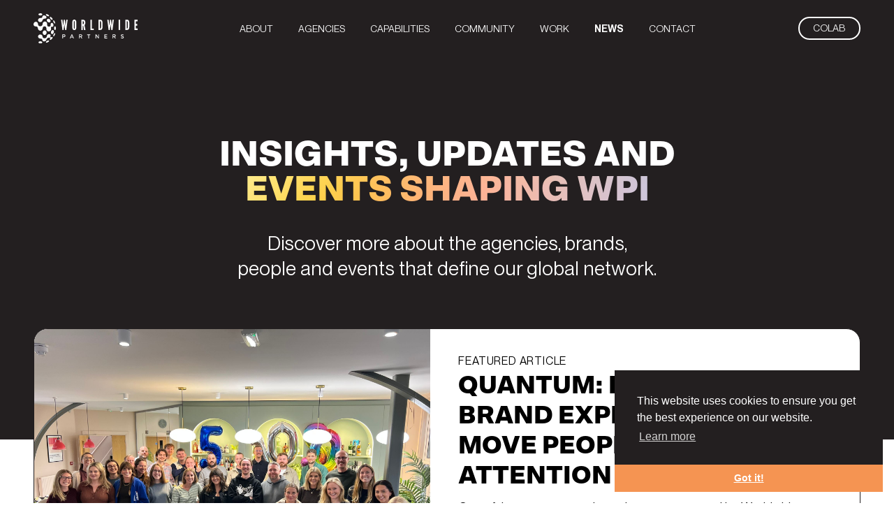

--- FILE ---
content_type: text/html;charset=UTF-8
request_url: https://www.worldwidepartners.com/news-blog
body_size: 9249
content:
<!DOCTYPE html>
<!--[if lt IE 7]>      <html id="ie6only" class="no-js lt-ie9 lt-ie8 lt-ie7 ieonly"  lang="en"><![endif]-->
<!--[if IE 7]>         <html id="ie7only" class="no-js lt-ie9 lt-ie8 ieonly"  lang="en"><![endif]-->
<!--[if IE 8]>         <html id="ie8only" class="no-js lt-ie9 ieonly"  lang="en"><![endif]-->
<!--[if gt IE 8]><!--> <html class="no-js"  lang="en"><!--<![endif]-->
<head>
<title>Worldwide Partners Inc. | News</title>
<link rel="preconnect" href="//d1odl73l0zobjo.cloudfront.net" crossorigin="anonymous">
<link rel="dns-prefetch" href="//d1odl73l0zobjo.cloudfront.net">
<link rel="preconnect" href="//d16vdoqlih8od7.cloudfront.net" crossorigin="anonymous">
<link rel="dns-prefetch" href="//d16vdoqlih8od7.cloudfront.net">
<meta http-equiv="Content-Type" content="text/html;charset=utf-8" >
<meta name="description" content="Worldwide Partners (WPI) is a global network of owner-led, marketing services agencies who share an independent spirit and entrepreneurial drive to build commerce through connectivity, creativity and collaboration." >
<meta name="keywords" content="independent agencies, marketing agency network, international advertising agencies, worldwide partners, global advertising network, collaboration, b2c marketing, b2c advertising, b2c agencies, tourism marketing, destination marketing, travel marketing, social media, localized marketing, influencer marketing, experiential marketing , healthcare marketing " >
<meta name="viewport" content="width=device-width, initial-scale=1" >
<link rel="shortcut icon" href="//d1odl73l0zobjo.cloudfront.net/8af3-866114-favicon.ico?pfvId=8tn8.lx0z4865" >
<link rel="stylesheet" href="/_resources/e30d:rutstb/csscrf/text/css%0E1%0Fl%112705%12css%110%3A77063460z7e82270e%12css%110%3A77063459z2c73cc69%12css%110%3A77049268z61a9608a/_fn/styles.css" type="text/css" media="all" >
<link rel="stylesheet" href="/_resources/e30d:t3rdkc/csscrf/text/css%0E1%0Fcss%110%3A77074000z8f66395d%12css%110%3A77065015z63cbb246%12docroot%11cms/css/MenuBean.css/_fn/styles.css" type="text/css" media="all" >
<script type="text/javascript" src="//d1odl73l0zobjo.cloudfront.net/a62d-3934131-html5shim.js?pfvId=s66x.lfkcfaaw" ></script>
<script type="text/javascript" src="//d16vdoqlih8od7.cloudfront.net/342e-91528077-jquery-3.6.4.min.js?pfvId=19w593.lgmhfpag" ></script>
<script type="text/javascript" src="//d16vdoqlih8od7.cloudfront.net/eb42-89136077-template--base.js?pfvId=19vqce.lgfpget1" ></script>
<script type="text/javascript" src="//d1odl73l0zobjo.cloudfront.net/80cd-15436077-slick.min.js?pfvId=19vqjf.lgmg0ybg" ></script>
<script type="text/javascript" src="//d16vdoqlih8od7.cloudfront.net/0011-63837077-component--news-slider.js?pfvId=19vyjw.lgmuij7i" ></script>
<script type="text/javascript" src="//d1odl73l0zobjo.cloudfront.net/3a1e-65436077-component--search-filter.js?pfvId=19vqjk.lg179wfh" ></script>
<script type="text/javascript" src="//d1odl73l0zobjo.cloudfront.net/8df4-30297077-components--search-results.js?pfvId=19w2oz.lglqwrn7" ></script>
<script type="text/javascript" src="//d16vdoqlih8od7.cloudfront.net/_resources/e30d:t3rdkc/jscrf/text/javascript%0E1%0Fdocroot%11cms/js/bean/MenuBean.js%12docroot%11cms/js/cms-include.js/_fn/composite.js" ></script>

<script type="text/javascript">
(function(h,o,t,j,a,r){
        h.hj=h.hj||function(){(h.hj.q=h.hj.q||[]).push(arguments)};
        h._hjSettings={hjid:660864,hjsv:6};
        a=o.getElementsByTagName('head')[0];
        r=o.createElement('script');r.async=1;
        r.src=t+h._hjSettings.hjid+j+h._hjSettings.hjsv;
        a.appendChild(r);
    })(window,document,'https://static.hotjar.com/c/hotjar-','.js?sv=');
</script>
<link rel="stylesheet" href="https://use.fontawesome.com/releases/v5.7.2/css/all.css" integrity="sha384-fnmOCqbTlWIlj8LyTjo7mOUStjsKC4pOpQbqyi7RrhN7udi9RwhKkMHpvLbHG9Sr" crossorigin="anonymous">
<link rel="preconnect" href="https://fonts.googleapis.com">
<link rel="preconnect" href="https://fonts.gstatic.com" crossorigin="">
<link href="https://fonts.googleapis.com/css2?family=Inter:wght@400;500;700;900&amp;family=Work+Sans:wght@400;500;700;900&amp;display=swap" rel="stylesheet">
<link rel="stylesheet" type="text/css" href="https://cdn.jsdelivr.net/npm/cookieconsent@3/build/cookieconsent.min.css">
<script src="https://cdn.jsdelivr.net/npm/cookieconsent@3/build/cookieconsent.min.js">
</script><script>window.addEventListener("load", function(){
window.cookieconsent.initialise({
  "palette": {
    "popup": {
      "background": "#231f20"
    },
    "button": {
      "background": "#f59452",
      "text": "#ffffff"
    }
  },
  "theme": "edgeless",
  "position": "bottom-right",
  "content": {
    "href": "https://www.worldwidepartners.com/privacy-policy"
  }
})});
</script>
<script type="text/javascript">
(function(w,d,s,l,i){w[l]=w[l]||[];w[l].push({'gtm.start':
new Date().getTime(),event:'gtm.js'});var f=d.getElementsByTagName(s)[0],
j=d.createElement(s),dl=l!='dataLayer'?'&l='+l:'';j.async=true;j.src=
'https://www.googletagmanager.com/gtm.js?id='+i+dl;f.parentNode.insertBefore(j,f);
})(window,document,'script','dataLayer','GTM-W39VF8G');
</script>
<script async="" src="https://www.googletagmanager.com/gtag/js?id=G-G560J3GE3S">
</script><script>window.dataLayer = window.dataLayer || []; function gtag(){dataLayer.push(arguments);} gtag('js', new Date()); gtag('config', 'G-G560J3GE3S');
</script><meta http-equiv="X-Request-ID" content="0a60b9002c3120c10d81d38f1b791ad07a13">
</head>
<body id="t-dark" class="www-worldwidepartners-com context-release"><div class="page">
<a id="page-top"></a>
<div id="e-content" class="enclosing"><nav id="l-nav" class="navigation l-nav" role="navigation"><div id="l-nav-wc-0" class="box-wc"><div class="html tracking-only"><!-- Google Tag Manager (noscript) -->
<noscript><iframe src="https://www.googletagmanager.com/ns.html?id=GTM-W39VF8G" height="0" width="0" style="display:none;visibility:hidden"></iframe></noscript><!-- End Google Tag Manager (noscript) -->

</div><div id="logo" class="text"><p><a href="/" title="Worldwide Partners Inc. |Home" ><img src="//d16vdoqlih8od7.cloudfront.net/a862-48294077-WPI-logo-black.svg?pfvId=19vflw.lf0cg022" alt="Logo | Worldwide Partners" width="219" height="63"></a></p></div><div class="html navbar-ctrl-open"><button class="main-menu__toggle">
  <span class="main-menu__toggle-bar"></span>
  <span class="main-menu__toggle-bar"></span>
  <span class="main-menu__toggle-bar"></span>
</button></div><div class="composite navbar"><div id="navbar-ctrl-close" class="html navbar__nav navbar-ctrl-close"><button class="main-menu__close close_menu">
  <span class="close-bar"></span>
  <span class="close-bar"></span>
</button>
<button class="main-menu__back back_one_menu"></button></div><div id="n128754n" class="menu navbar-menu"><ul class="menu menu-t1 menubean-list" role="menu"><li id="n128754n-1" role="menuitem" class="mi mi-inactive first"><a class="menuitemlabel" href="/about" title="Worldwide Partners Inc. |About" ><span class="mil">About</span></a></li><li id="n128754n-2" role="menuitem" class="mi mi-inactive"><a class="menuitemlabel" href="/agencies" title="Worldwide Partners Inc. |Agencies" ><span class="mil">Agencies</span></a></li><li id="n128754n-3" role="menuitem" class="mi mi-inactive"><a class="menuitemlabel" href="/capabilities" title="Worldwide Partners Inc. |Capabilities" ><span class="mil">Capabilities</span></a></li><li id="n128754n-4" role="menuitem" class="mi mi-inactive"><a class="menuitemlabel" href="/community" title="Worldwide Partners Inc. |Community" ><span class="mil">Community</span></a></li><li id="n128754n-5" role="menuitem" class="mi mi-inactive before-active"><a class="menuitemlabel" href="/work" title="Worldwide Partners Inc. |Creative Works" ><span class="mil">Work</span></a></li><li id="n128754n-6" role="menuitem" class="mi mi-active"><a class="menuitemlabel" href="/news-blog" title="Worldwide Partners Inc. |News" ><span class="mil">News</span></a></li><li id="n128754n-7" role="menuitem" class="mi mi-inactive after-active last"><a class="menuitemlabel" href="/contact" title="Worldwide Partners Inc. |Contact" ><span class="mil">Contact</span></a></li></ul></div><div id="colab-login" class="text"><div><a class="external" href="https://colab.worldwidepartners.com/" id="colab-login-btn" >CoLab</a></div></div><div class="clear-float" style="clear:both;"></div>
</div></div></nav><div id="e-header" class="enclosing enclosing  e-header"><div id="e-header-wc-0" class="box-wc"><header id="l-hero" class="l-hero"><div id="l-hero-wc-0" class="box-wc"><div class="composite hero-con hero-content-impact"><div class="text hero-heading hero-content-narrow"><h2 style="text-align: center;">INSIGHTS, UPDATES AND<strong> </strong><strong>EVENTS SHAPING WPI</strong></h2></div><div class="text hero-content hero-content-narrowest hero-content-emphasis"><p style="text-align: center;">Discover more about the agencies, brands, people and events that define our global network.</p></div><div class="clear-float" style="clear:both;"></div>
</div></div></header><div class="l-clear-float" style="visibility:hidden;clear:both;"></div></div></div><div id="e-main" class="enclosing enclosing  e-content"><div id="e-main-wc-0" class="box-wc"><div id="l-main" class="column l-main"><div class="freemarker section-con section-con-after-dark">
<section class="section-inner" >

  		<div class="newsfeature-slider-wrapper">
  		<div class="newsfeature-slider">
  		<div class="newsfeature">
          <div class="newsfeature-wrapper">
          <div class="newsfeature-image" style="background-image: url(//d16vdoqlih8od7.cloudfront.net/588d-56767177-Quantum_Team.jpeg?pfvId=19y5z1.mkef558j)">
            <img src="//d16vdoqlih8od7.cloudfront.net/588d-56767177-Quantum_Team.jpeg?pfvId=19y5z1.mkef558j" alt="."/>
          </div>
          <div class="newsfeature-info">
          	<div class="newsfeature-title-con">
              <div class="newsfeature-supheader">FEATURED ARTICLE</div>
              <h3>Quantum: Designing Brand Experiences That Move People From Attention to Action</h3>
          	</div>
            <div class="newsfeature-teaser">
              One of the newest agencies to become powered by Worldwide Partners, Quantum is an independent UK-based brand experience agency built to move brands forward. They design integrated experience ecosystems that connect people and brands — emotionally and commercially.
            </div>
<!--
            <div class="newsfeature-footer desktop-only">
              <div class="author">
                <span class="label">Written By: </span>
                <span class="value">Angie Pascale</span>
              </div>
              <div class="date">
                <span class="label">Published: </span>
                <span class="value">Jan 13, 2026</span>
              </div>
            </div>
-->
            <div class="newsfeature-footer">
              <div class="newsfeature-meta">
                <div class="author">
                  <span class="label">Written By: </span>
                  <span class="value">Angie Pascale</span>
                </div>
                <div class="date">
                  <span class="label">Published: </span>
                  <span class="value">Jan 13, 2026</span>
                </div>
              </div>
              <div class="view"><a href="/blog/202601131700/new-partner-quantum">Read more</a></div>
            </div>
          </div>
          </div>
  		</div>
  		<div class="newsfeature">
          <div class="newsfeature-wrapper">
          <div class="newsfeature-image" style="background-image: url(//d1odl73l0zobjo.cloudfront.net/87de-18067177-99c-Agency-Photo-2025-Final.jpg?pfvId=19y5g1.miystdds)">
            <img src="//d1odl73l0zobjo.cloudfront.net/87de-18067177-99c-Agency-Photo-2025-Final.jpg?pfvId=19y5g1.miystdds" alt="."/>
          </div>
          <div class="newsfeature-info">
          	<div class="newsfeature-title-con">
              <div class="newsfeature-supheader">FEATURED ARTICLE</div>
              <h3>Doing Work That Works: Why 99c is the Cape Town Agency Blending Human Creativity with AI Innovation</h3>
          	</div>
            <div class="newsfeature-teaser">
              Meet 99c, the South African agency redefining what’s possible when sharp strategy, breakthrough creativity, and cutting-edge AI work as one. As one of Worldwide Partners’ newest partners, they bring a powerful track record and a philosophy built on doing “work that works.”
            </div>
<!--
            <div class="newsfeature-footer desktop-only">
              <div class="author">
                <span class="label">Written By: </span>
                <span class="value">Angie Pascale</span>
              </div>
              <div class="date">
                <span class="label">Published: </span>
                <span class="value">Dec 08, 2025</span>
              </div>
            </div>
-->
            <div class="newsfeature-footer">
              <div class="newsfeature-meta">
                <div class="author">
                  <span class="label">Written By: </span>
                  <span class="value">Angie Pascale</span>
                </div>
                <div class="date">
                  <span class="label">Published: </span>
                  <span class="value">Dec 08, 2025</span>
                </div>
              </div>
              <div class="view"><a href="/blog/202512081700/new-partner-99c">Read more</a></div>
            </div>
          </div>
          </div>
  		</div>
  		<div class="newsfeature">
          <div class="newsfeature-wrapper">
          <div class="newsfeature-image" style="background-image: url(//d16vdoqlih8od7.cloudfront.net/c350-16067177-Fox_Agency_NEWGROUPSHOT.jpg?pfvId=19y5fh.mip2ym1v)">
            <img src="//d16vdoqlih8od7.cloudfront.net/c350-16067177-Fox_Agency_NEWGROUPSHOT.jpg?pfvId=19y5fh.mip2ym1v" alt="."/>
          </div>
          <div class="newsfeature-info">
          	<div class="newsfeature-title-con">
              <div class="newsfeature-supheader">FEATURED ARTICLE</div>
              <h3>Fox Agency: The B2B Innovators Bringing Brand-Led Demand to a Global Stage</h3>
          	</div>
            <div class="newsfeature-teaser">
              Integrated Marketing and PR Agency Fox Agency, a new member of the world’s most collaborative agency network Worldwide Partners, shares their belief in brand-led demand, their commitment to bold, insight-driven B2B creativity, and the integrated global expertise that helps clients scale across markets.
            </div>
<!--
            <div class="newsfeature-footer desktop-only">
              <div class="author">
                <span class="label">Written By: </span>
                <span class="value">Angie Pascale</span>
              </div>
              <div class="date">
                <span class="label">Published: </span>
                <span class="value">Dec 02, 2025</span>
              </div>
            </div>
-->
            <div class="newsfeature-footer">
              <div class="newsfeature-meta">
                <div class="author">
                  <span class="label">Written By: </span>
                  <span class="value">Angie Pascale</span>
                </div>
                <div class="date">
                  <span class="label">Published: </span>
                  <span class="value">Dec 02, 2025</span>
                </div>
              </div>
              <div class="view"><a href="/blog/202512021700/new-partner-fox-agency">Read more</a></div>
            </div>
          </div>
          </div>
  		</div>
        </div>
  		</div>
</section></div><div class="freemarker section-con search-filter-con">
<div class="mobile-only filter-form-con">
  <div class="button-centered">
    <span class="button slidemenu_filter-open mobile-only">Filter News</span>
  </div>
</div>
<div class="desktop-only toggle-filter-tabs closed">
  <div class="button-centered">
    <span class="button filter-open">Filter News</span>
    <span class="button filter-close">Close Filters</span>
  </div>
</div>

<div class="slidein_menu slidein_menu--right search-filter" id="slidemenu_filter">
  <form name="filter-form" action="/news-blog#search-filter-info" method="get">
    <div class="slidemenu__closeall close_menu"></div>
    <div class="slidein_menu-inside">
      <div class="slidein_title">
        <span class="slidemenu__close close_menu mobile-only" id="slidemenu_filter-close">
          <span class="close-bar"></span>
          <span class="close-bar"></span>
        </span>
        <span class="slidemenu__back back_one_menu mobile-only">
          <img src="//d1odl73l0zobjo.cloudfront.net/3060-92735077-arrow-plain.svg?versionId=RwU.O2Q0MR2_NiRchjX1ewH1xOPoS_Hc" alt="back one menu">
        </span>
        <div class="slidemenu_header_filter mobile-only">Filter News</div>
      </div>

      <div class="slidein_menu-content closed">
        
        <span class="actions desktop-only">
          <span class="action search">
            <input type="submit" name="apply" value="Apply" class="btn_apply" />
            <input type="reset" name="clear" value="Clear" class="btn_clear" />
          </span>
        </span>
        
        <div class="filter-options-wrapper filter-tab-container">
          <div class="filter-tab-controls filter-tab-controls-1">
            <div class="filter-tab-control filterby-tab initial-active" id="filterby-tab">Filter By</div>
            <div class="filter-tab-control sortby-tab" id="sortby-tab">Sort By</div>
          </div>
          <div class="filter-tabs filter-tabs-1">
            <div class="filter-tab filterby-tab initial-active">
                <div class="filter-options">
                  <div class="filter-option category">
                    <div class="filter-option-wrapper">
                      <input type="radio" value="" name="in" checked>
                      <span>All</span>
                    </div>
                  </div>
                    <div class="filter-option category">
                      <div class="filter-option-wrapper">
                        <input type="radio" value="awards" name="in" >
                        <span>Awards</span>
                      </div>
                    </div>
                    <div class="filter-option category">
                      <div class="filter-option-wrapper">
                        <input type="radio" value="independant_network" name="in" >
                        <span>Independent Network</span>
                      </div>
                    </div>
                    <div class="filter-option category">
                      <div class="filter-option-wrapper">
                        <input type="radio" value="network_news" name="in" >
                        <span>Network News</span>
                      </div>
                    </div>
                    <div class="filter-option category">
                      <div class="filter-option-wrapper">
                        <input type="radio" value="collaboration" name="in" >
                        <span>Collaboration</span>
                      </div>
                    </div>
                    <div class="filter-option category">
                      <div class="filter-option-wrapper">
                        <input type="radio" value="creative" name="in" >
                        <span>Creative</span>
                      </div>
                    </div>
                    <div class="filter-option category">
                      <div class="filter-option-wrapper">
                        <input type="radio" value="b2b_marketing" name="in" >
                        <span>B2B Marketing</span>
                      </div>
                    </div>
                    <div class="filter-option category">
                      <div class="filter-option-wrapper">
                        <input type="radio" value="branding" name="in" >
                        <span>Branding</span>
                      </div>
                    </div>
                    <div class="filter-option category">
                      <div class="filter-option-wrapper">
                        <input type="radio" value="conference" name="in" >
                        <span>Conference</span>
                      </div>
                    </div>
                    <div class="filter-option category">
                      <div class="filter-option-wrapper">
                        <input type="radio" value="content" name="in" >
                        <span>Content</span>
                      </div>
                    </div>
                    <div class="filter-option category">
                      <div class="filter-option-wrapper">
                        <input type="radio" value="data" name="in" >
                        <span>Data</span>
                      </div>
                    </div>
                    <div class="filter-option category">
                      <div class="filter-option-wrapper">
                        <input type="radio" value="digital" name="in" >
                        <span>Digital</span>
                      </div>
                    </div>
                    <div class="filter-option category">
                      <div class="filter-option-wrapper">
                        <input type="radio" value="employer_branding" name="in" >
                        <span>Employer Branding</span>
                      </div>
                    </div>
                    <div class="filter-option category">
                      <div class="filter-option-wrapper">
                        <input type="radio" value="experiential" name="in" >
                        <span>Experiential</span>
                      </div>
                    </div>
                    <div class="filter-option category">
                      <div class="filter-option-wrapper">
                        <input type="radio" value="healthcare" name="in" >
                        <span>Healthcare</span>
                      </div>
                    </div>
                    <div class="filter-option category">
                      <div class="filter-option-wrapper">
                        <input type="radio" value="innovation" name="in" >
                        <span>Innovation</span>
                      </div>
                    </div>
                    <div class="filter-option category">
                      <div class="filter-option-wrapper">
                        <input type="radio" value="new_business" name="in" >
                        <span>New Business</span>
                      </div>
                    </div>
                    <div class="filter-option category">
                      <div class="filter-option-wrapper">
                        <input type="radio" value="partner_agency_profile" name="in" >
                        <span>Partner Agency Profile</span>
                      </div>
                    </div>
                    <div class="filter-option category">
                      <div class="filter-option-wrapper">
                        <input type="radio" value="pharma" name="in" >
                        <span>Pharma</span>
                      </div>
                    </div>
                    <div class="filter-option category">
                      <div class="filter-option-wrapper">
                        <input type="radio" value="research" name="in" >
                        <span>Research</span>
                      </div>
                    </div>
                    <div class="filter-option category">
                      <div class="filter-option-wrapper">
                        <input type="radio" value="social_media" name="in" >
                        <span>Social Media</span>
                      </div>
                    </div>
                    <div class="filter-option category">
                      <div class="filter-option-wrapper">
                        <input type="radio" value="sports_marketing" name="in" >
                        <span>Sports Marketing</span>
                      </div>
                    </div>
                    <div class="filter-option category">
                      <div class="filter-option-wrapper">
                        <input type="radio" value="uncategorized" name="in" >
                        <span>Uncategorized</span>
                      </div>
                    </div>
                    <div class="filter-option category">
                      <div class="filter-option-wrapper">
                        <input type="radio" value="B2C" name="in" >
                        <span>B2C</span>
                      </div>
                    </div>
                    <div class="filter-option category">
                      <div class="filter-option-wrapper">
                        <input type="radio" value="Travel_Tourism" name="in" >
                        <span>Travel & Tourism</span>
                      </div>
                    </div>
                    <div class="filter-option category">
                      <div class="filter-option-wrapper">
                        <input type="radio" value="Social_Good" name="in" >
                        <span>Social Good</span>
                      </div>
                    </div>
                    <div class="filter-option category">
                      <div class="filter-option-wrapper">
                        <input type="radio" value="next_gen_council" name="in" >
                        <span>Next Gen Council</span>
                      </div>
                    </div>
                    <div class="filter-option category">
                      <div class="filter-option-wrapper">
                        <input type="radio" value="wpi_events" name="in" >
                        <span>WPI Network Events</span>
                      </div>
                    </div>
                    <div class="filter-option category">
                      <div class="filter-option-wrapper">
                        <input type="radio" value="wpi_faculty" name="in" >
                        <span>WPI Faculty</span>
                      </div>
                    </div>
                    <div class="filter-option category">
                      <div class="filter-option-wrapper">
                        <input type="radio" value="" name="in" checked>
                        <span>Strategy</span>
                      </div>
                    </div>
              </div>
            </div>
            <div class="filter-tab sortby-tab">
              <div class="filter-options">
                <div class="filter-option ob">
                  <div class="filter-option-wrapper">
                    <input type="radio" value="newest" name="ob" checked>
                    <span>Newest First</span>
                  </div>
                </div>
                <div class="filter-option ob">
                  <div class="filter-option-wrapper">
                    <input type="radio" value="oldest" name="ob" >
                    <span>Oldest First</span>
                  </div>
                </div>
              </div>
            </div>
          </div>
        </div>
        
        <span class="actions mobile-only">
          <span class="action search">
            <input type="submit" name="apply" value="Apply Filter" class="btn_apply" />
            <input type="reset" name="clear" value="Clear" class="btn_clear" />
          </span>
        </span>	
        
      </div>
    </div>
  </form>
</div>
</div><div class="freemarker section-con news_search-results  search-results-con">

<div id="search-filter-info" class="fs-active search-filter-info">
    <label>Sorted By: </label>
  	<span class="value">
      	Newest First
  	</span>
</div>


<div class="search-results news-results">
        <div class="news-item result">
          <div class="content-wrapper">
            <div class="result-header title">
              Quantum: Designing Brand Experiences That Move People From Attention to Action
            </div>
            <div class="news-short">
              <div class="date">
                Jan 14 2026
              </div>
              <div class="teaser">
                One of the newest agencies to become powered by Worldwide Partners, Quantum is an independent UK-based brand experience agency built to move brands forward. They design integrated experience ecosystems that connect people and brands — emotionally and commercially.
              </div>
              <div class="detail-link">
                <a href="/blog/202601140000/new-partner-quantum?ob=newest" >Read More <span class="reader-only">about Quantum: Designing Brand Experiences That Move People From Attention to Action</span></a>
              </div>
            </div>
          </div>
        </div>
        <div class="news-item result">
          <div class="content-wrapper">
            <div class="result-header title">
              Doing Work That Works: Why 99c is the Cape Town Agency Blending Human Creativity with AI Innovation
            </div>
            <div class="news-short">
              <div class="date">
                Dec 09 2025
              </div>
              <div class="teaser">
                Meet 99c, the South African agency redefining what’s possible when sharp strategy, breakthrough creativity, and cutting-edge AI work as one. As one of Worldwide Partners’ newest partners, they bring a powerful track record and a philosophy built on doing “work that works.”
              </div>
              <div class="detail-link">
                <a href="/blog/202512090000/new-partner-99c?ob=newest" >Read More <span class="reader-only">about Doing Work That Works: Why 99c is the Cape Town Agency Blending Human Creativity with AI Innovation</span></a>
              </div>
            </div>
          </div>
        </div>
        <div class="news-item result">
          <div class="content-wrapper">
            <div class="result-header title">
              Fox Agency: The B2B Innovators Bringing Brand-Led Demand to a Global Stage
            </div>
            <div class="news-short">
              <div class="date">
                Dec 03 2025
              </div>
              <div class="teaser">
                Integrated Marketing and PR Agency Fox Agency, a new member of the world’s most collaborative agency network Worldwide Partners, shares their belief in brand-led demand, their commitment to bold, insight-driven B2B creativity, and the integrated global expertise that helps clients scale across markets.
              </div>
              <div class="detail-link">
                <a href="/blog/202512030000/new-partner-fox-agency?ob=newest" >Read More <span class="reader-only">about Fox Agency: The B2B Innovators Bringing Brand-Led Demand to a Global Stage</span></a>
              </div>
            </div>
          </div>
        </div>
        <div class="news-item result">
          <div class="content-wrapper">
            <div class="result-header title">
              Confessions of a CMO: The Study That Finally Says What CMOs Never Will
            </div>
            <div class="news-short">
              <div class="date">
                Dec 01 2025
              </div>
              <div class="teaser">
                Our new report reveals the candid, unseen side of the role and the surprising “species” emerging under pressure. Explore Confessions of a CMO.
              </div>
              <div class="detail-link">
                <a href="/blog/202512010000/confessions-of-a-cmo?ob=newest" >Read More <span class="reader-only">about Confessions of a CMO: The Study That Finally Says What CMOs Never Will</span></a>
              </div>
            </div>
          </div>
        </div>
        <div class="news-item result">
          <div class="content-wrapper">
            <div class="result-header title">
              Propeg at 60: Six Decades of Creativity, Curiosity, and Connection
            </div>
            <div class="news-short">
              <div class="date">
                Nov 03 2025
              </div>
              <div class="teaser">
                This year, Propeg — one of Brazil’s most iconic independent agencies — celebrates its 60th anniversary, marking six decades of creativity, collaboration, and evolution. Learn more about their humble beginnings and journey to becoming a globally connected, full-service agency.
              </div>
              <div class="detail-link">
                <a href="/blog/202511030000/propeg-60th-anniversary?ob=newest" >Read More <span class="reader-only">about Propeg at 60: Six Decades of Creativity, Curiosity, and Connection</span></a>
              </div>
            </div>
          </div>
        </div>
        <div class="news-item result">
          <div class="content-wrapper">
            <div class="result-header title">
              Ten Questions with Colby Naiker, Account Director at Hydrogen
            </div>
            <div class="news-short">
              <div class="date">
                Sep 23 2025
              </div>
              <div class="teaser">
                Hydrogen Account Director and Next Gen Council member Colby Naiker shares her passion for helping people solve problems, makes the case for why “practical” isn’t a dirty word, and reflects on the value of embracing guilty pleasures.
              </div>
              <div class="detail-link">
                <a href="/blog/202509230000/ten-questions-with-colby-naiker?ob=newest" >Read More <span class="reader-only">about Ten Questions with Colby Naiker, Account Director at Hydrogen</span></a>
              </div>
            </div>
          </div>
        </div>
  


    <div class="search-results-more">
      <a class="btn dark" href="https://www.worldwidepartners.com/news-blog?os=6">
        Load More
      </a>
    </div>
  
</div>
</div></div><div class="l-clear-float" style="visibility:hidden;clear:both;"></div></div></div><div class="l-clear-float" style="visibility:hidden;clear:both;"></div></div><div id="e-footer" class="enclosing enclosing  e-footer"><footer id="l-footer-pre" class="l-footer  l-footer-pre"><div id="l-footer-pre-wc-0" class="box-wc"><div class="composite section-con  section-con-dark"><div class="text section-header  section-inner"><h2><strong>ENGAGE OUR COMMUNITY</strong></h2></div><div class="composite section-content section-inner column-con"><div class="composite column"><div class="text heading"><h5>Brands</h5>

<h3>How to work with our network?</h3></div><div class="text content"><p>We help you handpick marketing expertise by geography, industry vertical and capability to drive growth.</p>

<p>Contact us to start building your bespoke agency service model.</p></div><div class="text cta"><p><a class="btn light arrow" href="/contact" title="Worldwide Partners Inc. |Contact" >Build Agency Model</a></p></div><div class="clear-float" style="clear:both;"></div>
</div><div class="composite column"><div class="text heading"><h5>Agencies</h5>

<h3>How to join our network?</h3></div><div class="text content"><p>We help you scale your geographic reach, capabilities and knowledge base to drive growth.</p>

<p>Contact us to start the application process.</p></div><div class="text cta"><p><a class="btn light arrow" href="/contact" title="Worldwide Partners Inc. |Contact" >Join WPI</a></p></div><div class="clear-float" style="clear:both;"></div>
</div><div class="clear-float" style="clear:both;"></div>
</div><div class="clear-float" style="clear:both;"></div>
</div></div></footer><footer id="l-footer-main" class="l-footer  l-footer-main"><div id="l-footer-main-wc-0" class="box-wc"><div id="footer-logo" class="text footer-logo"><p style="display: flex;   flex-flow: row wrap;   justify-content: space-between;   align-items: center;  max-width: 30rem;"><a href="/" title="Worldwide Partners Inc. |Home" ><img src="//d16vdoqlih8od7.cloudfront.net/a862-48294077-WPI-logo-black.svg?pfvId=19vflw.lf0cg022" alt="Logo | Worldwide Partners" width="219" height="63"></a><a class="external" href="https://www.campaignlive.co.uk/2025-worlds-top-independent-agencies" ><img src="//d1odl73l0zobjo.cloudfront.net/4fd6-44416177-WTIA_color_edit.png?pfvId=19xu5g.lxkgnlw1" alt="" width="120" height="121"></a></p></div><div class="text footer-tagline  desktop"><h3>POWERED BY PARTNERSHIP.<br>
<strong>DESIGNED FOR GROWTH.</strong></h3></div><div class="composite footer-connect-con"><div class="composite footer-newsletter-con"><div class="text footer-connect-heading mobile-only"><h3>Stay in the know</h3></div><div class="text footer-connect-heading  desktop-only"><h4>Stay in the know</h4></div><div class="script genform footer-form"><style scoped>
  form {
   position: relative;
  }
  .question {
    display: inline-flex;
    flex-flow: row nowrap;
    justify-content: space-between;
    align-items: center;
    width: 100%;
  }
  .question_name {
    flex: 0 0 30%;
  }
  .question_email {
    flex: 0 0 65%;
  }
  input {
    background-color: transparent;
    border-top: none;
    border-left: none;
    border-bottom: 1px solid #231f20;
    border-right: none;
    outline: 0;
    font-family: "PP Neue Montreal",Inter,Arial,Verdana,sans-serif;
    font-size: inherit;
    width: 100%;
  }
  .question_name input {
    padding-right: 0 !important;
  }
</style>
<div>
 <form class="js-cm-form" id="subForm" action="https://www.createsend.com/t/subscribeerror?description=" method="post" data-id="A61C50BEC994754B1D79C5819EC1255CBF7DCD338007361F7898F0293F37CC7801A36CD78658C398B34BFCBF06A2C6C16F233732162061F701377E25000DBF9D">
   <div class="question">
     <div class="question_name">
       <label>Name </label>
       <input aria-label="Name" id="fieldName" maxlength="200" name="cm-name" placeholder="Your name">
     </div>
     <div class="question_email">
       <label>Email </label>
       <input autocomplete="Email" aria-label="Email" class="js-cm-email-input qa-input-email" id="fieldEmail" maxlength="200" name="cm-jkujijd-jkujijd" placeholder="Your email" required="" type="email">
     </div>
   </div>
   <span class="submit_button"><button type="submit" class="submit_button" >Subscribe</button></span>
  </form>
</div>
<script type="text/javascript" src="https://js.createsend1.com/javascript/copypastesubscribeformlogic.js"></script>
</div><div class="clear-float" style="clear:both;"></div>
</div><div class="text footer-address"><address>1001 Bannock Street<br>
Suite #313<br>
Denver, CO 80204<br>
United States</address></div><div class="clear-float" style="clear:both;"></div>
</div><div class="composite footer-menus"><div class="composite footer-menu-con  footer-social"><div class="text footer-menu-heading"><h4>Social</h4></div><div id="n128757n" class="menu footer-menu social"><ul class="menu menu-t1 menubean-list" role="menu"><li id="n128757n-1" role="menuitem" class="mi mi-inactive first" title="Worldwide Partners on Instagram"><a class="menuitemlabel external" href="https://www.instagram.com/worldwidepartners/" target="_blank" title="Worldwide Partners on Instagram" ><span class="mil">Instagram</span></a></li><li id="n128757n-2" role="menuitem" class="mi mi-inactive" title="Worldwide Partners on Linked In"><a class="menuitemlabel external" href="https://www.linkedin.com/company/worldwide-partners-inc." target="_blank" title="Worldwide Partners on Linked In" ><span class="mil">Linkedin</span></a></li><li id="n128757n-3" role="menuitem" class="mi mi-inactive last" title="Worldwide Partners on Vimeo"><a class="menuitemlabel external" href="https://vimeo.com/worldwidepartners" target="_blank" title="Worldwide Partners on Vimeo" ><span class="mil">Vimeo</span></a></li></ul></div><div class="clear-float" style="clear:both;"></div>
</div><div class="composite footer-menu-con  footer-sitemap"><div class="text footer-menu-heading"><h4>Sitemap</h4></div><div id="n128758n" class="menu footer-menu  footer-sitemap"><ul class="menu menu-t1 menubean-list" role="menu"><li id="n128758n-1" role="menuitem" class="mi mi-inactive first"><a class="menuitemlabel" href="/about" title="Worldwide Partners Inc. |About" ><span class="mil">About</span></a></li><li id="n128758n-2" role="menuitem" class="mi mi-inactive"><a class="menuitemlabel" href="/agencies" title="Worldwide Partners Inc. |Agencies" ><span class="mil">Agencies</span></a></li><li id="n128758n-3" role="menuitem" class="mi mi-inactive"><a class="menuitemlabel" href="/capabilities" title="Worldwide Partners Inc. |Capabilities" ><span class="mil">Capabilities</span></a></li><li id="n128758n-4" role="menuitem" class="mi mi-inactive"><a class="menuitemlabel" href="/community" title="Worldwide Partners Inc. |Community" ><span class="mil">Community</span></a></li><li id="n128758n-5" role="menuitem" class="mi mi-inactive before-active"><a class="menuitemlabel" href="/work" title="Worldwide Partners Inc. |Creative Works" ><span class="mil">Work</span></a></li><li id="n128758n-6" role="menuitem" class="mi mi-active"><a class="menuitemlabel" href="/news-blog" title="Worldwide Partners Inc. |News" ><span class="mil">News</span></a></li><li id="n128758n-7" role="menuitem" class="mi mi-inactive after-active"><a class="menuitemlabel" href="/contact" title="Worldwide Partners Inc. |Contact" ><span class="mil">Contact</span></a></li><li id="n128758n-8" role="menuitem" class="mi mi-inactive last"><a class="menuitemlabel external" href="https://colab.worldwidepartners.com/" ><span class="mil">Colab</span></a></li></ul></div><div class="clear-float" style="clear:both;"></div>
</div><div class="text footer-menu-con footer-contact mobile"><h4>Contact</h4>

<p><a href="tel:+1-702-362-0164" >+1 720 362 0164</a> | <a href="mailto:info@worldwidepartners.com" >Email</a></p></div><div class="text footer-menu-con footer-contact desktop"><h4>Contact</h4>

<ul><li><a href="tel:+1-702-362-0164" >+1 720 362 0164</a></li><li><a href="mailto:info@worldwidepartners.com" >info@worldwidepartners.com</a></li></ul></div><div class="clear-float" style="clear:both;"></div>
</div><div class="text footer-tagline  mobile"><h3>Powered By Partnership.<br>
<strong>Designed For Growth.</strong></h3></div></div></footer><footer id="l-footer-sub" class="l-footer  l-footer-sub"><div id="l-footer-sub-wc-0" class="box-wc"><div id="copyright" class="text"><p>2026 Worldwide Partners Inc. All Rights Reserved.</p></div><div id="n128779n" class="menu footer-menu"><ul class="menu menu-t1 menubean-list" role="menu"><li id="n128779n-1" role="menuitem" class="mi mi-inactive first"><a class="menuitemlabel" href="/terms-and-conditions" title="Worldwide Partners Inc. |Terms &amp; Conditions" ><span class="mil">Terms &amp; Conditions</span></a></li><li id="n128779n-2" role="menuitem" class="mi mi-inactive last"><a class="menuitemlabel" href="/privacy-policy" title="Worldwide Partners Inc. |Privacy Policy &amp; Cookies" ><span class="mil">Privacy Policy &amp; Cookies</span></a></li></ul></div><div class="javascript tracking-only">
<script type="text/javascript">
window.heap=window.heap||[],heap.load=function(e,t){window.heap.appid=e,window.heap.config=t=t||{};var r=t.forceSSL||"https:"===document.location.protocol,a=document.createElement("script");a.type="text/javascript",a.async=!0,a.src=(r?"https:":"http:")+"//cdn.heapanalytics.com/js/heap-"+e+".js";var n=document.getElementsByTagName("script")[0];n.parentNode.insertBefore(a,n);for(var o=function(e){return function(){heap.push([e].concat(Array.prototype.slice.call(arguments,0)))}},p=["addEventProperties","addUserProperties","clearEventProperties","identify","resetIdentity","removeEventProperty","setEventProperties","track","unsetEventProperty"],c=0;c<p.length;c++)heap[p[c]]=o(p[c])};
      heap.load("1781610025");
</script>
</div></div></footer><div class="l-clear-float" style="visibility:hidden;clear:both;"></div></div></div>

<script type="text/javascript">
_jsip_err=function(m,e){
if(typeof console!='undefined' && console.dir){
 console.log(m); console.dir(e);
}else if(typeof log4js != 'undefined') log4js.logger.error(m,e);
};
_jsip_wait=function(n,d,cb){
if(typeof window[n] == 'undefined') {setTimeout(function(){_jsip_wait(n,d,cb)}, d);}
else {cb();}
};
try{ MB.MenuBeanInit('n128754n'); }catch(e){_jsip_err('Error: MB.MenuBeanInit("n128754n");', e);}
try{ MB.MenuBeanInit('n128757n'); }catch(e){_jsip_err('Error: MB.MenuBeanInit("n128757n");', e);}
try{ MB.MenuBeanInit('n128758n'); }catch(e){_jsip_err('Error: MB.MenuBeanInit("n128758n");', e);}
try{ MB.MenuBeanInit('n128779n'); }catch(e){_jsip_err('Error: MB.MenuBeanInit("n128779n");', e);}

</script>

</body>
</html>


--- FILE ---
content_type: text/css;charset=utf-8
request_url: https://www.worldwidepartners.com/_resources/e30d:rutstb/csscrf/text/css%0E1%0Fl%112705%12css%110%3A77063460z7e82270e%12css%110%3A77063459z2c73cc69%12css%110%3A77049268z61a9608a/_fn/styles.css
body_size: 8735
content:
html, body, div.page, div.lt-ie7 {
	margin: 0;
	padding: 0;
	height: 100%;
}

#e-content {
	position: relative;
}

#e-footer {
}

#l-nav {
}

#e-header {
}

#e-main {
}

#l-footer-pre {
}

#l-footer-main {
	position: relative;
}

#l-footer-sub {
}

#l-hero {
}

#l-main {
}
.slick-slider{position:relative;display:block;box-sizing:border-box;-webkit-user-select:none;-moz-user-select:none;user-select:none;-webkit-touch-callout:none;-khtml-user-select:none;touch-action:pan-y;-webkit-tap-highlight-color:transparent}.slick-list{position:relative;display:block;overflow:hidden;margin:0;padding:0}.slick-list:focus{outline:0}.slick-list.dragging{cursor:pointer;cursor:hand}.slick-slider .slick-list,.slick-slider .slick-track{transform:translate3d(0,0,0)}.slick-track{position:relative;top:0;left:0;display:block;margin-left:auto;margin-right:auto}.slick-track:after,.slick-track:before{display:table;content:""}.slick-track:after{clear:both}.slick-loading .slick-track{visibility:hidden}.slick-slide{display:none;float:left;height:100%;min-height:1px}[dir=rtl] .slick-slide{float:right}.slick-slide img{display:block}.slick-slide.slick-loading img{display:none}.slick-slide.dragging img{pointer-events:none}.slick-initialized .slick-slide{display:block}.slick-loading .slick-slide{visibility:hidden}.slick-vertical .slick-slide{display:block;height:auto;border:1px solid transparent}.slick-arrow.slick-hidden{display:none}
/*# sourceMappingURL=/_sourcemaps/stylesheets/slick.min.css.map */
@charset "UTF-8";.slick-lightbox{position:fixed;top:0;left:0;z-index:9999;width:100%;height:100%;background:#000;transition:opacity .5s ease}.slick-lightbox .slick-loading .slick-list{background-color:transparent}.slick-lightbox .slick-prev{left:15px}.slick-lightbox .slick-next{right:15px}.slick-lightbox-hide{opacity:0}.slick-lightbox-hide-init{position:absolute;top:-9999px;opacity:0}.slick-lightbox-inner{position:fixed;top:0;left:0;width:100%;height:100%}.slick-lightbox-slick-item{text-align:center;overflow:hidden}.slick-lightbox-slick-item:before{content:"";display:inline-block;height:100%;vertical-align:middle;margin-right:-.25em}.slick-caption-bottom .slick-lightbox-slick-item .slick-lightbox-slick-item .slick-lightbox-slick-caption{position:absolute;bottom:0;left:0;text-align:center;width:100%;margin-bottom:20px}.slick-caption-dynamic .slick-lightbox-slick-item .slick-lightbox-slick-item .slick-lightbox-slick-caption{display:block;text-align:center}.slick-lightbox-slick-item-inner{display:inline-block;vertical-align:middle;max-width:90%;max-height:90%}.slick-lightbox-slick-img{margin:0 auto;display:block;max-width:90%;max-height:90%}.slick-lightbox-slick-caption{margin:10px 0 0;color:#fff}.slick-lightbox-close{position:absolute;top:15px;right:15px;display:block;height:20px;width:20px;line-height:0;font-size:0;cursor:pointer;background:0 0;color:transparent;padding:0;border:none}.slick-lightbox-close:focus{outline:0}.slick-lightbox-close:before{font-family:slick;font-size:20px;line-height:1;color:#fff;opacity:.85;-webkit-font-smoothing:antialiased;-moz-osx-font-smoothing:grayscale;content:"×"}
/*# sourceMappingURL=/_sourcemaps/stylesheets/slick-lightbox.min.css.map */
@font-face{font-family:"PP Neue Montreal";src:url(//d16vdoqlih8od7.cloudfront.net/e2c9-44056077-PPNeueMontreal-Variable.ttf?pfvId=19vrro.lfsexdqk) format("truetype");font-weight:300 900;font-display:swap;font-style:normal}@font-face{font-family:"Scto Grotesk A";src:url(//d1odl73l0zobjo.cloudfront.net/57b0-24637077-Scto_Grotesk_A_Black.woff?pfvId=19vyei.lg1j6f0s) format("woff");font-style:normal}html{box-sizing:border-box;font-size:100%;height:100%}*,:after,:before{box-sizing:inherit}body{font-family:"PP Neue Montreal",Inter,Arial,Verdana,sans-serif;font-weight:400;font-size:1rem;line-height:1.8;color:#000}@media (min-width:768px){body{font-size:1.125rem}}h1{font-family:"Scto Grotesk A","Work Sans",Arial,Verdana,sans-serif;font-weight:700;font-size:3.125rem;line-height:.8;margin:3.75rem 0}@media (max-width:480px){h1{font-size:12vw}}@media (max-width:360px){h1{font-size:10vw}}@media (min-width:768px){h1{font-size:7.5rem;margin:5.25rem 0}}h2{font-family:"Scto Grotesk A","Work Sans",Arial,Verdana,sans-serif;font-weight:900;font-size:2rem;line-height:1;margin:2.0625rem 0}@media (max-width:480px){h2{font-size:9vw}}@media (max-width:360px){h2{font-size:8vw}}@media (min-width:768px){h2{font-size:3.125rem}}h3{font-family:"Scto Grotesk A","Work Sans",Arial,Verdana,sans-serif;font-weight:700;font-size:1.25rem;line-height:1.2;margin:1rem 0}@media (max-width:480px){h3{font-size:7vw}}@media (min-width:768px){h3{font-size:2.25rem}}h4{font-family:"PP Neue Montreal",Inter,Arial,Verdana,sans-serif;font-weight:700;font-size:.875rem;line-height:2;margin:1rem 0}@media (min-width:768px){h4{font-size:1.375rem;line-height:1.7}}h5{font-family:"PP Neue Montreal",Inter,Arial,Verdana,sans-serif;font-size:.75rem;font-weight:700;line-height:.6;letter-spacing:.2em;text-transform:uppercase;color:#888}@media (min-width:768px){h5{font-size:1.125rem;line-height:1.2}}h1 strong,h2 strong,h3 strong,h4 strong,h5 strong{background-color:#f59452;background-image:url(//d16vdoqlih8od7.cloudfront.net/26b6-77294077-Design-Element-Gradient-1.jpg?pfvId=19vflp.lfka1vma);background-repeat:no-repeat;background-size:cover;background-position:bottom left;-webkit-background-clip:text;-webkit-text-fill-color:transparent}h1 strong,h3 strong{font-weight:700}h2 strong{font-weight:900}a{color:#231f20;text-decoration:underline}a:not(.btn):focus,a:not(.btn):hover{color:#f59452}@media (max-width:1023px){button{background-color:transparent;font-size:.875rem;font-weight:400;padding:.45rem 1.25rem;color:#000;border:.1rem solid #000;line-height:1.2;text-decoration:none;border-radius:50px;display:inline-block}button:focus,button:hover{outline:0}}@media (min-width:1024px){button{background-color:transparent;font-size:1.125rem;font-weight:500;padding:.75rem 1.5rem;color:#000;border:.1rem solid #000;line-height:1.2;text-decoration:none;border-radius:50px;display:inline-block}button:focus,button:hover{outline:0}}.btn.arrow:after{content:"";display:inline-block;vertical-align:bottom;margin-left:1ch;background-image:url(//d1odl73l0zobjo.cloudfront.net/3060-92735077-arrow-plain.svg?pfvId=19vj1d.lf79fkac);background-repeat:no-repeat;background-size:contain;background-position:center center}@media (max-width:1023px){.btn.arrow:after{height:1.125rem;width:1.25rem}}@media (min-width:1024px){.btn.arrow:after{height:1.25rem;width:1.75rem}}.btn.arrow.alt.dark:after,.btn.arrow.light:after{filter:invert(1)}@media (max-width:1023px){.btn.light{background-color:transparent;font-size:.875rem;font-weight:400;padding:.45rem 1.25rem;color:#fff;border:.1rem solid #fff;line-height:1.2;text-decoration:none;border-radius:50px;display:inline-block}.btn.light:focus,.btn.light:hover{outline:0}}@media (min-width:1024px){.btn.light{background-color:transparent;font-size:1.125rem;font-weight:500;padding:.75rem 1.5rem;color:#fff;border:.1rem solid #fff;line-height:1.2;text-decoration:none;border-radius:50px;display:inline-block}.btn.light:focus,.btn.light:hover{outline:0}}@media (max-width:1023px){.btn.dark{background-color:transparent;font-size:.875rem;font-weight:400;padding:.45rem 1.25rem;color:#000;border:.1rem solid #000;line-height:1.2;text-decoration:none;border-radius:50px;display:inline-block}.btn.dark:focus,.btn.dark:hover{outline:0}}@media (min-width:1024px){.btn.dark{background-color:transparent;font-size:1.125rem;font-weight:500;padding:.75rem 1.5rem;color:#000;border:.1rem solid #000;line-height:1.2;text-decoration:none;border-radius:50px;display:inline-block}.btn.dark:focus,.btn.dark:hover{outline:0}}@media (max-width:1023px){.btn-alt.light{font-size:.875rem;font-weight:400;padding:.45rem 1.25rem;color:#000;background-color:#fff;border:.1rem solid #fff;line-height:1.2;text-decoration:none;border-radius:50px;display:inline-block}.btn-alt.light:focus,.btn-alt.light:hover{outline:0;color:#fff;background-color:#000}}@media (min-width:1024px){.btn-alt.light{font-size:1.125rem;font-weight:500;padding:.75rem 1.5rem;color:#000;background-color:#fff;border:.1rem solid #fff;line-height:1.2;text-decoration:none;border-radius:50px;display:inline-block}.btn-alt.light:focus,.btn-alt.light:hover{outline:0;color:#fff;background-color:#000}}@media (max-width:1023px){.btn-alt.dark{font-size:.875rem;font-weight:400;padding:.45rem 1.25rem;color:#fff;background-color:#000;border:.1rem solid #000;line-height:1.2;text-decoration:none;border-radius:50px;display:inline-block}.btn-alt.dark:focus,.btn-alt.dark:hover{outline:0;color:#000;background-color:#fff}}@media (min-width:1024px){.btn-alt.dark{font-size:1.125rem;font-weight:500;padding:.75rem 1.5rem;color:#fff;background-color:#000;border:.1rem solid #000;line-height:1.2;text-decoration:none;border-radius:50px;display:inline-block}.btn-alt.dark:focus,.btn-alt.dark:hover{outline:0;color:#000;background-color:#fff}}@media (min-width:1024px){.btn.small.arrow:after{height:1.25rem;width:1.75rem}.btn.small.light{background-color:transparent;font-size:.875rem;font-weight:400;padding:.45rem 1.25rem;color:#fff;border:.1rem solid #fff;line-height:1.2;text-decoration:none;border-radius:50px;display:inline-block}.btn.small.light:focus,.btn.small.light:hover{outline:0}.btn.small.dark{background-color:transparent;font-size:.875rem;font-weight:400;padding:.45rem 1.25rem;color:#000;border:.1rem solid #000;line-height:1.2;text-decoration:none;border-radius:50px;display:inline-block}.btn.small.dark:focus,.btn.small.dark:hover{outline:0}.btn.small.alt.light{font-size:.875rem;font-weight:400;padding:.45rem 1.25rem;color:#000;background-color:#fff;border:.1rem solid #fff;line-height:1.2;text-decoration:none;border-radius:50px;display:inline-block}.btn.small.alt.light:focus,.btn.small.alt.light:hover{outline:0;color:#fff;background-color:#000}.btn.small.alt.dark{font-size:.875rem;font-weight:400;padding:.45rem 1.25rem;color:#fff;background-color:#000;border:.1rem solid #000;line-height:1.2;text-decoration:none;border-radius:50px;display:inline-block}.btn.small.alt.dark:focus,.btn.small.alt.dark:hover{outline:0;color:#000;background-color:#fff}}address{font-style:normal}ol,ul{margin:1rem 0;-webkit-padding-start:1rem;padding-inline-start:1rem}.reader-only{font-size:0;line-height:0;position:absolute}@media (max-width:1023px){.desktop-only{display:none!important}}@media (min-width:1024px){.mobile-only{display:none!important}}.page{display:flex;flex-flow:column nowrap;min-height:100vh}.page #e-content{flex:1 1 100%}.page .clear-float,.page .l-clear-float{display:none}.tracking-only{height:0;width:0;position:absolute}.e-header{position:relative;z-index:5}#t-dark #e-header,#t-dark #l-nav{color:#fff;background-color:#231f20}#t-dark #l-nav{transition:background-color 3ms ease}#t-dark #l-nav.scrolling{background-color:rgba(35,31,32,.8)}#t-dark #l-nav #logo img{filter:invert(1)}@media (min-width:1024px){#t-dark #l-nav a{color:#fff}#t-dark #l-nav #colab-login-btn{background-color:transparent;font-size:.875rem;font-weight:400;padding:.45rem 1.25rem;color:#fff;border:.1rem solid #fff;line-height:1.2;text-decoration:none;border-radius:50px;display:inline-block}#t-dark #l-nav #colab-login-btn:focus,#t-dark #l-nav #colab-login-btn:hover{outline:0}#t-dark #l-nav #colab-logout a.logout-url{background-color:transparent;font-size:.875rem;font-weight:400;padding:.45rem 1.25rem;color:#fff;border:.1rem solid #fff;line-height:1.2;text-decoration:none;border-radius:50px;display:inline-block}#t-dark #l-nav #colab-logout a.logout-url:focus,#t-dark #l-nav #colab-logout a.logout-url:hover{outline:0}}#t-light #l-nav{transition:background-color 3ms ease}#t-light #l-nav.scrolling{background-color:rgba(255,255,255,.8)}@media (max-width:1023px){#t-light .l-nav .main-menu__toggle-bar{background:#000}}@media (min-width:1024px){#t-light #colab-login-btn{background-color:transparent;font-size:.875rem;font-weight:400;padding:.45rem 1.25rem;color:#000;border:.1rem solid #000;line-height:1.2;text-decoration:none;border-radius:50px;display:inline-block}#t-light #colab-login-btn:focus,#t-light #colab-login-btn:hover{outline:0}#t-light #colab-logout a.logout-url{background-color:transparent;font-size:.875rem;font-weight:400;padding:.45rem 1.25rem;color:#000;border:.1rem solid #000;line-height:1.2;text-decoration:none;border-radius:50px;display:inline-block}#t-light #colab-logout a.logout-url:focus,#t-light #colab-logout a.logout-url:hover{outline:0}}.l-nav{position:sticky;top:0;left:0;right:0;z-index:10}.l-nav .box-wc{display:flex;flex-flow:row nowrap;justify-content:space-between;align-items:center;max-width:1375px;margin:0 auto}.l-nav .box-wc #logo p{margin:1.125rem 0;line-height:0}.l-nav .box-wc #logo img{width:100%;height:auto}.l-nav .box-wc .navbar .navbar-menu ul{list-style-type:none;margin:unset;padding:unset}.l-nav .box-wc .navbar .navbar-menu ul li{font-weight:400}.l-nav .box-wc .navbar .navbar-menu ul li a{text-decoration:none}.l-nav .box-wc .navbar .navbar-menu ul li a:focus,.l-nav .box-wc .navbar .navbar-menu ul li a:hover,.l-nav .box-wc .navbar .navbar-menu ul li span:focus,.l-nav .box-wc .navbar .navbar-menu ul li span:hover{font-weight:700}.l-nav .box-wc .navbar .navbar-menu ul li.mi-active a,.l-nav .box-wc .navbar .navbar-menu ul li.mi-active span{font-weight:700}.l-nav .box-wc #colab-login-btn{text-align:center;text-transform:uppercase}@media (max-width:1023px){.l-nav{padding:1px 1rem}.l-nav #logo{max-width:96px}.l-nav .main-menu__toggle{position:relative;top:0;left:0;width:36px;height:36px;padding:0!important;border-radius:0;border:none;font-size:0;cursor:pointer;background:rgba(0,0,0,0)}.l-nav .main-menu__toggle-bar{display:block;height:.025rem;width:22px;margin:4px 7px;background:#fff;transition:width .3s ease}.l-nav .main-menu__toggle-bar:nth-child(2n){width:13px}.l-nav .main-menu__toggle:hover .main-menu__toggle-bar:nth-child(2n){width:22px}.l-nav .main-menu__close{display:block;width:36px;height:36px;background:0 0;border:0;outline:0;cursor:pointer;position:absolute;top:18px;right:22px}.l-nav .main-menu__close .close-bar{display:block;height:.125rem;width:25px;margin:-2px 5px;background:#000}.l-nav .main-menu__close .close-bar:nth-child(odd){transform:rotate(45deg)}.l-nav .main-menu__close .close-bar:nth-child(even){transform:rotate(135deg)}.l-nav .main-menu__back{width:30px;height:30px;padding:0;position:absolute;top:1.5rem;left:2.5rem;transform:rotate(180deg);border:0 none;background-image:url(//d1odl73l0zobjo.cloudfront.net/3060-92735077-arrow-plain.svg?pfvId=19vj1d.lf79fkac);background-repeat:no-repeat;background-size:contain;background-position:center center;display:none}.l-nav .navbar{position:fixed;right:0;top:0;height:100vh;min-width:280px;width:80vw;margin:0;padding:4rem 1.65rem 2rem 2.625rem;background-color:#fff;transform:translateX(100%);transition:transform .3s ease;z-index:1}}@media screen and (max-width:1023px) and (prefers-reduced-motion:reduce){.l-nav .navbar{transition:none}}@media (max-width:1023px){.l-nav .navbar--is-active{transform:translateX(0)}.l-nav .navbar-menu ul.menu{margin:0;padding:0;position:relative;text-align:left;-webkit-padding-start:0;padding-inline-start:0;height:calc(100vh - 11rem);overflow-y:auto}.l-nav .navbar-menu ul.menu li{font-size:1.25rem;font-weight:400;line-height:1.2;letter-spacing:.05rem;text-transform:uppercase;margin:2rem 0}.l-nav .navbar-menu ul.menu li.mi-parent div.menuitemlabel{color:#231f20}.l-nav .navbar-menu ul.menu-t2,.l-nav .navbar-menu ul.menu-t3{display:block;position:absolute;top:0;right:100%;width:100%;height:100%;background:#fff;transition:transform .3s ease}}@media screen and (max-width:1023px) and (prefers-reduced-motion:reduce){.l-nav .navbar-menu ul.menu-t2,.l-nav .navbar-menu ul.menu-t3{transition:none}}@media (max-width:1023px){.l-nav .navbar-menu ul.menu-t2.menu--is-active,.l-nav .navbar-menu ul.menu-t3.menu--is-active{transform:translateX(100%)}.l-nav .navbar-menu ul.menu-t2{z-index:2;height:calc(100vh - 11rem);overflow-y:auto}.l-nav .navbar-menu ul.menu-t3{z-index:3;height:calc(100vh - 11rem);overflow-y:auto}.l-nav #colab-login-btn{background-color:transparent;font-size:.875rem;font-weight:400;padding:.45rem 1.25rem;color:#000;border:.1rem solid #000;line-height:1.2;text-decoration:none;border-radius:50px;display:inline-block;margin-top:2rem}.l-nav #colab-login-btn:focus,.l-nav #colab-login-btn:hover{outline:0}.l-nav #colab-logout .username{display:none}.l-nav #colab-logout a.logout-url{background-color:transparent;font-size:.875rem;font-weight:400;padding:.45rem 1.25rem;color:#000;border:.1rem solid #000;line-height:1.2;text-decoration:none;border-radius:50px;display:inline-block;margin-top:2rem}.l-nav #colab-logout a.logout-url:focus,.l-nav #colab-logout a.logout-url:hover{outline:0}}@media (min-width:1024px){.l-nav{padding:1px 3rem}.l-nav #colab-login,.l-nav #logo{max-width:170px}.l-nav .navbar-ctrl-close,.l-nav .navbar-ctrl-open{display:none}.l-nav .navbar{flex:1 1 100%;display:flex;flex-flow:row nowrap;justify-content:space-between;align-items:center}.l-nav .navbar .navbar-menu{flex:1 1 100%}.l-nav .navbar .navbar-menu ul.menu{display:flex;flex-flow:row nowrap;justify-content:center;align-items:center}.l-nav .navbar .navbar-menu ul.menu .mi{margin:1.125rem}.l-nav .navbar .navbar-menu ul.menu .mi .menuitemlabel{font-size:.875rem;line-height:1.2;text-transform:uppercase}.l-nav .navbar .navbar-menu ul.menu .mi div.menuitemlabel{display:inline-block}.l-nav .navbar .navbar-menu ul.menu .mi.mi-parent{position:relative}.l-nav .navbar .navbar-menu ul.menu .mi.mi-parent>.menuitemlabel{position:relative}.l-nav .navbar .navbar-menu ul.menu .mi.mi-parent>.menuitemlabel .mil:after{content:"\f078";display:inline-block;padding-left:.25ch;font-family:"Font Awesome 5 Free";font-weight:700;font-size:.7rem}.l-nav .navbar .navbar-menu ul.menu .mi.mi-parent>.menu{position:absolute;top:100%;left:50%;transform:translateX(-50%);width:18ch;height:auto;text-align:center;z-index:3;background-color:rgba(217,217,217,.9);border-radius:20px;display:none}.l-nav .navbar .navbar-menu ul.menu .mi.mi-parent>.menu .mi{margin:.25rem}.l-nav .navbar .navbar-menu ul.menu .mi.mi-parent>.menu .menuitemlabel{padding:.25rem}.l-nav .navbar .navbar-menu ul.menu .mi.mi-parent:hover>.menu{display:block}.l-nav .navbar .navbar-menu.colab-navbar-menu ul.menu .mi{margin:1rem .5rem}.l-nav .navbar .navbar-menu.colab-navbar-menu ul.menu .mi .menuitemlabel{font-size:.725rem;line-height:1}.l-nav .navbar #colab-login{text-align:right}.l-nav .navbar #colab-logout{text-align:right}.l-nav .navbar #colab-logout .username{display:none}}.l-hero .box-wc{max-width:1375px;margin:0 auto}@media (max-width:1023px){.l-hero .box-wc{padding:2rem 1.25rem}}@media (min-width:1024px){.l-hero .box-wc{padding:2rem 3rem}}@media (max-width:1023px){.l-hero .box-wc .hero-heading .rotating-text-con:first-child{margin-top:3.75rem}.l-hero .box-wc .hero-heading .rotating-text-con:nth-last-child(2){margin-bottom:1.75rem}}@media (min-width:1024px){.l-hero .box-wc .hero-heading .rotating-text-con:first-child{margin-top:5.25rem}.l-hero .box-wc .hero-heading .rotating-text-con:nth-last-child(2){margin-bottom:2.25rem}}.l-hero .box-wc .hero-subheading,.l-hero .box-wc .hero-supheading{letter-spacing:.05em;text-transform:uppercase}@media (max-width:1023px){.l-hero .box-wc .hero-subheading,.l-hero .box-wc .hero-supheading{font-size:1.125rem}}@media (min-width:1024px){.l-hero .box-wc .hero-subheading,.l-hero .box-wc .hero-supheading{font-size:1.45rem}}.l-hero .box-wc .hero-collapse-margin{margin-bottom:0}.l-hero .box-wc .hero-collapse-margin>:last-child{margin-bottom:0}.l-hero .box-wc .hero-collapse-margin+.hero-collapse-margin{margin-top:0}.l-hero .box-wc .hero-collapse-margin+.hero-collapse-margin>:first-child{margin-top:0}@media (max-width:1023px){.l-hero .box-wc .hero-arrow-accent{margin:1rem;transform:rotate(45deg);transition:transform ease .3s}}@media (min-width:1024px){.l-hero .box-wc .hero-arrow-accent{margin-right:3rem;transform:rotate(0)}}.l-hero .box-wc .hero-arrow-accent p{margin:0;line-height:1}@media (max-width:1023px){.l-hero .box-wc .hero-content-impact{margin-bottom:1.75rem}.l-hero .box-wc .hero-content-impact:first-child{margin-top:3.75rem}.l-hero .box-wc .hero-content-impact:nth-last-child(2){margin-top:1.75rem}}@media (min-width:1024px){.l-hero .box-wc .hero-content-impact{margin-bottom:2.25rem}.l-hero .box-wc .hero-content-impact:first-child{margin-top:5.25rem}.l-hero .box-wc .hero-content-impact:nth-last-child(2){margin-top:2.25rem}}@media (max-width:1023px){.l-hero .box-wc .hero-content-emphasis p{font-size:1.375rem;line-height:1.4}}@media (min-width:1024px){.l-hero .box-wc .hero-content-emphasis p{font-size:1.75rem;line-height:1.3}}.l-hero .box-wc .hero-content-medium{max-width:900px;margin:0 auto}.l-hero .box-wc .hero-content-narrow{max-width:768px;margin:0 auto}.l-hero .box-wc .hero-content-narrower{max-width:680px;margin:0 auto}.l-hero .box-wc .hero-content-narrowest{max-width:600px;margin:0 auto}.l-hero .box-wc .hero-content-cta{font-size:1.25rem;text-transform:uppercase}.l-hero .box-wc .home-hero-con{max-width:1220px;margin:0 auto;display:flex;flex-flow:row wrap;justify-content:space-between;align-items:flex-start}.l-hero .box-wc .home-hero-con .hero-heading{flex:0 0 100%}.l-hero .box-wc .home-hero-con .hero-subheading{flex:1 1 auto;display:flex;flex-flow:row nowrap;justify-content:space-between;align-items:flex-start}.l-hero .box-wc .home-hero-con .hero-content{flex:0 1 530px}@media (max-width:1023px){.l-hero .box-wc .home-hero-con .hero-content-emphasis p{font-size:1.125rem;line-height:1.4}}@media (min-width:1024px){.l-hero .box-wc .home-hero-con .hero-content-emphasis p{font-size:1.375rem;line-height:1.3}}@media (max-width:1023px){.section-con{padding:2rem 1.25rem}}@media (min-width:1024px){.section-con{padding:3rem 3rem 4rem}}.section-con-black{color:#fff;background-color:#000}.section-con-black a{color:#fff}.section-con-dark{color:#fff;background-color:#231f20}.section-con-dark a{color:#fff}.section-con-light{color:#000;background-color:#fff}.section-con-after-black,.section-con-after-dark{position:relative;padding-top:0}.section-con-after-black:before,.section-con-after-dark:before{content:"";display:block;width:100%;position:absolute;top:-1px;left:0;right:0;z-index:-1}@media (max-width:1023px){.section-con-after-black:before,.section-con-after-dark:before{height:5rem}}@media (min-width:1024px){.section-con-after-black:before,.section-con-after-dark:before{height:10rem}}@media (max-width:1023px){.section-con-after-black.section-split>.text:first-child,.section-con-after-black>.text:first-child,.section-con-after-dark.section-split>.text:first-child,.section-con-after-dark>.text:first-child{margin-top:5rem}}@media (min-width:1024px){.section-con-after-black.section-split>.text:first-child,.section-con-after-black>.text:first-child,.section-con-after-dark.section-split>.text:first-child,.section-con-after-dark>.text:first-child{margin-top:10rem}}@media (min-width:1024px){.section-con-after-black.section-split>.text,.section-con-after-dark.section-split>.text{margin-top:10rem}}.section-con-after-dark:before{background-color:#231f20}.section-con-after-black:before{background-color:#000}@media (max-width:1023px){.section-con-before-dark{border-bottom:5rem solid #231f20;margin-bottom:-1px}}@media (min-width:1024px){.section-con-before-dark{border-bottom:10rem solid #231f20}}@media (max-width:1023px){.section-con-before-black{border-bottom:5rem solid #000;margin-bottom:-1px}}@media (min-width:1024px){.section-con-before-black{border-bottom:10rem solid #000}}@media (max-width:1023px){.section-con-before-light{border-bottom:5rem solid #fff;margin-bottom:-1px}}@media (min-width:1024px){.section-con-before-light{border-bottom:10rem solid #fff}}.section-split{display:flex}@media (max-width:1023px){.section-split{flex-flow:row wrap}.section-split-hend{justify-content:space-between}}@media (min-width:1024px){.section-split{flex-flow:row nowrap;justify-content:space-evenly}.section-split-sticky{align-items:stretch}.section-split-hend{justify-content:space-between}.section-split-vcenter{align-items:center}.section-split-vend{align-items:flex-end}.section-split>.text{flex-shrink:1;flex-grow:1}}.section-split>.clear-float{display:none}.section-inner{max-width:1220px;margin:0 auto}.section-inner-gradient,.section-inner-light{border-radius:20px;color:#231f20}.section-inner-light{background-color:#fff}.section-inner-gradient{background-color:#f59452;background-image:url(//d16vdoqlih8od7.cloudfront.net/26b6-77294077-Design-Element-Gradient-1.jpg?pfvId=19vflp.lfka1vma);background-repeat:no-repeat;background-size:cover;background-size:cover;background-position:center center;background-repeat:no-repeat}.section-outer{max-width:1375px;margin:0 auto}@media (max-width:1023px){.content-impact{margin-bottom:1.75rem}.content-impact:first-child{margin-top:3.75rem}.content-impact:nth-last-child(2){margin-top:1.75rem}}@media (min-width:1024px){.content-impact{margin-bottom:2.25rem}.content-impact:first-child{margin-top:5.25rem}.content-impact:nth-last-child(2){margin-top:2.25rem}}@media (max-width:1023px){.content-emphasis p{font-size:1.375rem;line-height:1.3}}@media (min-width:1024px){.content-emphasis p{font-size:1.75rem;line-height:1.4}}.content-wide{max-width:1000px}.content-medium-wide{max-width:900px}.content-medium{max-width:875px}.content-narrow{max-width:620px}.content-narrower{max-width:545px}.content-narrowest{max-width:525px}@media (min-width:1024px){.content-half{flex-grow:1;flex-shrink:1;width:calc(50% - 4rem)}}.content-fcolumn{max-width:325px}.content-center{margin:0 auto}.content-ctas{display:flex;flex-flow:row wrap}@media (max-width:1023px){.content-ctas{justify-content:flex-start;align-content:space-evenly;margin:1rem 0}.content-ctas p{margin:1rem .125rem 0}}@media (min-width:1024px){.content-ctas{justify-content:flex-end;align-content:flex-start}.content-ctas p{margin:1rem 0}.content-ctas p+p{margin-left:1.5rem}}.content-columns-3 p,.content-columns-4 p{display:inline-block;width:100%;margin:.5rem 0}.content-columns-3{-moz-column-count:3;column-count:3;-moz-column-gap:4rem;column-gap:4rem}@media (max-width:767px){.content-columns-3{-moz-column-count:2;column-count:2}}@media (max-width:480px){.content-columns-3{-moz-column-count:1;column-count:1;text-align:center}}.content-columns-4{-moz-column-count:4;column-count:4;-moz-column-gap:3rem;column-gap:3rem}@media (max-width:1023px){.content-columns-4{-moz-column-count:3;column-count:3}}@media (max-width:767px){.content-columns-4{-moz-column-count:2;column-count:2}}@media (max-width:480px){.content-columns-4{-moz-column-count:1;column-count:1;text-align:center}}@media (max-width:767px){#e-footer .l-footer-pre .section-header{padding:0 0 .5rem}}@media (min-width:768px){#e-footer .l-footer-pre .section-header{text-align:center;padding:1rem 0 2rem;margin-bottom:5rem;border-bottom:1px solid #fff}}@media (max-width:767px){#e-footer .l-footer-pre .column-con .column:nth-last-child(3){margin-bottom:4rem}#e-footer .l-footer-pre .column-con .column:nth-last-child(2){margin-bottom:2.5rem}}@media (min-width:768px){#e-footer .l-footer-pre .column-con{display:flex;flex-flow:row nowrap;justify-content:space-between;align-content:stretch}#e-footer .l-footer-pre .column-con .column{flex:0 0 calc(50% - 3rem);display:flex;flex-flow:column nowrap;justify-content:flex-start}#e-footer .l-footer-pre .column-con .column .cta,#e-footer .l-footer-pre .column-con .column .heading{flex:0 0 auto}#e-footer .l-footer-pre .column-con .column .content{flex:1 1 100%}}#e-footer .l-footer-main .footer-connect-heading :last-child{margin-bottom:0}@media (max-width:767px){#e-footer .l-footer-main{padding:1.5rem 2rem}}@media (min-width:768px){#e-footer .l-footer-main{padding:2rem 3rem}}#e-footer .l-footer-main .box-wc{max-width:1220px;margin:0 auto}@media (min-width:1024px){#e-footer .l-footer-main .box-wc{display:flex;flex-flow:row wrap;justify-content:space-between}#e-footer .l-footer-main .footer-connect-con,#e-footer .l-footer-main .footer-logo{flex:0 0 calc(100% - 35rem)}#e-footer .l-footer-main .footer-menus,#e-footer .l-footer-main .footer-tagline{flex:0 0 35rem}#e-footer .l-footer-main .footer-logo,#e-footer .l-footer-main .footer-tagline{margin:2rem 0}#e-footer .l-footer-main .footer-connect-heading.mobile,#e-footer .l-footer-main .footer-contact.mobile,#e-footer .l-footer-main .footer-tagline.mobile{display:none}}@media (max-width:1023px){#e-footer .l-footer-main .footer-connect-heading.desktop,#e-footer .l-footer-main .footer-contact.desktop,#e-footer .l-footer-main .footer-tagline.desktop{display:none}#e-footer .l-footer-main .footer-contact p{margin:0}#e-footer .l-footer-main .footer-address,#e-footer .l-footer-main .footer-social{display:none}}#e-footer .l-footer-main .footer-menus{display:flex;flex-flow:row nowrap;justify-content:space-between;align-items:flex-start}#e-footer .l-footer-main .footer-menus .footer-contact ul,#e-footer .l-footer-main .footer-menus .footer-menu ul{list-style-type:none;margin:unset;padding:unset}#e-footer .l-footer-main .footer-menus .footer-contact ul li,#e-footer .l-footer-main .footer-menus .footer-menu ul li{font-weight:400}#e-footer .l-footer-main .footer-menus .footer-contact ul li a,#e-footer .l-footer-main .footer-menus .footer-menu ul li a{text-decoration:none}#e-footer .l-footer-main .footer-menus .footer-contact ul li a:focus,#e-footer .l-footer-main .footer-menus .footer-contact ul li a:hover,#e-footer .l-footer-main .footer-menus .footer-contact ul li span:focus,#e-footer .l-footer-main .footer-menus .footer-contact ul li span:hover,#e-footer .l-footer-main .footer-menus .footer-menu ul li a:focus,#e-footer .l-footer-main .footer-menus .footer-menu ul li a:hover,#e-footer .l-footer-main .footer-menus .footer-menu ul li span:focus,#e-footer .l-footer-main .footer-menus .footer-menu ul li span:hover{font-weight:700}#e-footer .l-footer-main .footer-menus .footer-contact ul li.mi-active a,#e-footer .l-footer-main .footer-menus .footer-contact ul li.mi-active span,#e-footer .l-footer-main .footer-menus .footer-menu ul li.mi-active a,#e-footer .l-footer-main .footer-menus .footer-menu ul li.mi-active span{font-weight:700}#e-footer .l-footer-main .footer-menus .footer-contact a,#e-footer .l-footer-main .footer-menus .footer-contact span,#e-footer .l-footer-main .footer-menus .footer-menu a,#e-footer .l-footer-main .footer-menus .footer-menu span{font-size:.75rem;line-height:1.6;text-decoration:none}@media (min-width:768px){#e-footer .l-footer-main .footer-menus .footer-contact a,#e-footer .l-footer-main .footer-menus .footer-contact span,#e-footer .l-footer-main .footer-menus .footer-menu a,#e-footer .l-footer-main .footer-menus .footer-menu span{font-size:1.125rem;line-height:1.3}}#e-footer .l-footer-main .footer-menus .footer-menu ul.menu{display:flex;flex-flow:column nowrap}@media (max-width:767px){#e-footer .l-footer-main .footer-menus .footer-contact h4,#e-footer .l-footer-main .footer-menus .footer-menu-heading h4{margin:.5rem 0}}@media (max-width:1023px){#e-footer .l-footer-main .footer-menus .footer-sitemap .menu{-moz-column-count:2;column-count:2;-moz-column-width:7rem;column-width:7rem}}@media (max-width:480px){#e-footer .l-footer-main .footer-menus .footer-sitemap .menu{-moz-column-width:5rem;column-width:5rem}}@media (max-width:360px){#e-footer .l-footer-main .footer-menus{flex-flow:row wrap}}@media (min-width:768px){#e-footer .l-footer-main .footer-menus{margin-bottom:3rem}}@media (min-width:1024px){#e-footer .l-footer-main .footer-menus .footer-sitemap,#e-footer .l-footer-main .footer-menus .footer-social{flex:0 0 8rem}#e-footer .l-footer-main .footer-menus .footer-contact{flex:0 0 16rem}}#e-footer .l-footer-sub{font-weight:400;color:#fff;background-color:#231f20}@media (max-width:767px){#e-footer .l-footer-sub{padding:1px 2rem;font-size:.625rem}}@media (max-width:1023px){#e-footer .l-footer-sub #copyright,#e-footer .l-footer-sub .footer-menu{flex:0 0 25ch}}@media (min-width:768px){#e-footer .l-footer-sub{padding:1px 3rem}}@media (min-width:1024px){#e-footer .l-footer-sub .footer-menu ul.menu{display:flex;flex-flow:row nowrap;justify-content:center;align-items:center}#e-footer .l-footer-sub .footer-menu ul.menu .mi{width:22ch}}#e-footer .l-footer-sub .box-wc{display:flex;flex-flow:row nowrap;justify-content:space-between;align-items:center;max-width:1375px;margin:0 auto}@media (max-width:360px){#e-footer .l-footer-sub .box-wc{flex-flow:row wrap}}#e-footer .l-footer-sub a{color:#fff}#e-footer .l-footer-sub .footer-menu ul{list-style-type:none;margin:unset;padding:unset}#e-footer .l-footer-sub .footer-menu ul li{font-weight:400}#e-footer .l-footer-sub .footer-menu ul li a{text-decoration:none}#e-footer .l-footer-sub .footer-menu ul li a:focus,#e-footer .l-footer-sub .footer-menu ul li a:hover,#e-footer .l-footer-sub .footer-menu ul li span:focus,#e-footer .l-footer-sub .footer-menu ul li span:hover{font-weight:700}#e-footer .l-footer-sub .footer-menu ul li.mi-active a,#e-footer .l-footer-sub .footer-menu ul li.mi-active span{font-weight:700}.brands-con .brands-list{display:flex;flex-flow:row wrap;justify-content:space-between;align-items:center}.brands-con .brands-list .brand_logo{position:relative}@media (max-width:1023px){.brands-con .brands-list .brand_logo{flex:0 0 25%;margin:.5rem 0;overflow:hidden}}@media (min-width:1024px){.brands-con .brands-list .brand_logo{flex:0 0 12.25%;overflow:hidden;margin:1rem 0}}.brands-con .brands-list .brand_logo img{opacity:0;max-height:45px}@media (min-width:1024px){.brands-con .brands-list .brand_logo img{max-height:85px}}.brands-con .brands-list .brand_logo .brand-image{position:absolute;top:.25rem;left:.25rem;bottom:.25rem;right:.25rem;display:block;background-position:center center;background-repeat:no-repeat;background-size:contain}@media (min-width:1024px){.brands-con .brands-list .brand_logo .brand-image{top:.5rem;left:.5rem;bottom:.5rem;right:.5rem}}.brands-con-hscroll{max-width:1220px;display:block;margin:2.75rem auto;padding:3.75rem 0;overflow-y:hidden;overflow-x:auto;scrollbar-color:#fff #888;scrollbar-width:thin}.brands-con-hscroll::-webkit-scrollbar{height:5px;width:5px}.brands-con-hscroll::-webkit-scrollbar-thumb{background:#fff;border-radius:2px}.brands-con-hscroll::-webkit-scrollbar-track{background:#888;border:2px solid #231f20;box-shadow:none}@media (min-width:768px){.brands-con-hscroll::-webkit-scrollbar{height:9px;width:9px}.brands-con-hscroll::-webkit-scrollbar-thumb{border-radius:5px}.brands-con-hscroll::-webkit-scrollbar-track{border:4px solid #231f20}}@media (min-width:1024px){.brands-con-hscroll{border-top:1px solid #fff;border-bottom:1px solid #fff}}@media (max-width:1023px){.brands-con-hscroll .brands-list{width:1080px}.brands-con-hscroll .brands-list .brand_logo{flex:0 0 12.5%}}.collapsible,.expandable{border-bottom:1px solid #231f20}.collapsible-control,.expandable-control{display:flex;flex-flow:row nowrap;justify-content:space-between;align-items:center;cursor:pointer}.collapsible-control .text,.expandable-control .text{color:#231f20}.collapsible-control .text h4,.expandable-control .text h4{font-size:1.25rem}.collapsible-control:after,.expandable-control:after{display:block;content:"\f067";font-family:"Font Awesome 5 Free";font-weight:900;font-size:1.25rem}.collapsible-control.shown .text,.expandable-control.shown .text{color:#f59452}.collapsible-control.shown .text h1,.collapsible-control.shown .text h2,.collapsible-control.shown .text h3,.collapsible-control.shown .text h4,.collapsible-control.shown .text h5,.expandable-control.shown .text h1,.expandable-control.shown .text h2,.expandable-control.shown .text h3,.expandable-control.shown .text h4,.expandable-control.shown .text h5{color:#f59452}.collapsible-control.shown .text>:last-child,.expandable-control.shown .text>:last-child{margin-bottom:0}.collapsible-control.shown:after,.expandable-control.shown:after{content:"\f068"}.section-con-black .collapsible,.section-con-black .expandable,.section-con-dark .collapsible,.section-con-dark .expandable{border-bottom:1px solid #fff}.section-con-black .collapsible-control .text,.section-con-black .expandable-control .text,.section-con-dark .collapsible-control .text,.section-con-dark .expandable-control .text{color:#888}.collapsible:nth-last-child(2){margin-bottom:2.5rem}.collapsible-shown>:nth-last-child(2){margin-bottom:1.5rem}.expandable:first-child{margin-top:1.5rem;border-top:1px solid #231f20}.expandable:last-child{margin-bottom:2.5rem}.expandable-shown>:last-child{margin-bottom:1.5rem}.expandable-content{display:none}.expandable-content.expandable-shown{display:block}.display_image{position:relative}.display_image .image-wrapper{position:relative;line-height:0}.display_image .image-wrapper img{width:100%;height:auto;border-radius:20px}.display_image .image-wrapper .image-dupe{display:none}.display_image .image-credit{position:absolute;color:#fff;text-align:left}.display_image .image-credit .value{font-weight:700}@media (max-width:1023px){.display_image .image-credit{font-size:.875rem;bottom:1rem;left:.75rem;line-height:1.2}}@media (min-width:1024px){.display_image .image-credit{bottom:1.25rem;left:1rem;line-height:1.4}}.display_image.content-center{text-align:center}.display_image.content-center .image-wrapper{margin:0 auto}@media (min-width:1024px){.section-split .display_image:nth-child(odd){padding-right:2rem}.section-split .display_image:nth-child(even){padding-left:2rem}}.section-split .display_image.sticky-left .image-wrapper img,.section-split .display_image.sticky-right .image-wrapper img{width:auto}@media (max-width:1023px){.section-split .display_image.sticky-left,.section-split .display_image.sticky-right{width:100%}}@media (min-width:1024px){.section-split .display_image.sticky-left,.section-split .display_image.sticky-right{flex:1 1 50%;align-self:stretch;min-height:385px}.section-split .display_image.sticky-left .image-wrapper,.section-split .display_image.sticky-right .image-wrapper{position:absolute}}@media (max-width:1023px){.section-split .display_image.sticky-left img{max-width:calc(100% + 3rem);margin-left:-3rem}}@media (min-width:1024px){.section-split .display_image.sticky-left{margin-right:2rem}.section-split .display_image.sticky-left .image-wrapper{right:0}}@media (max-width:1023px){.section-split .display_image.sticky-right img{max-width:calc(100% + 3rem);margin-right:-3rem}}@media (min-width:1024px){.section-split .display_image.sticky-right{margin-left:2rem}.section-split .display_image.sticky-right .image-wrapper{left:0}}@media (min-width:1024px){.section-split .display_image.sticky-top .image-wrapper{top:-50%}}@media (min-width:1024px){.section-split .display_image.sticky-center .image-wrapper{top:50%;transform:translateY(-50%)}}@media (min-width:1024px){.section-split .display_image.sticky-bottom .image-wrapper{bottom:-50%}}.display-gallery-con .slick-dots{list-style:none;display:flex;flex-flow:row wrap;justify-content:center}.display-gallery-con .slick-dots button{display:block;font-size:0;margin:2px;background:0 0;border:1px solid #231f20;border-radius:10px}@media (max-width:1023px){.display-gallery-con .slick-dots button{height:8px;width:8px;padding:0}}@media (min-width:1024px){.display-gallery-con .slick-dots button{height:10px;width:10px;padding:0}}.display-gallery-con .slick-dots .slick-active button{background-color:#231f20}.display-gallery-con .display_image .image-wrapper img{height:200px;width:auto;border-radius:0}@media (min-width:768px){.display-gallery-con .display_image .image-wrapper img{height:300px}}@media (min-width:1024px){.display-gallery-con .display_image .image-wrapper img{height:400px}}@media (max-width:1023px){.display-gallery-con .display_image .image-credit{display:none}}@media (max-width:1023px){.featured-work-con{margin:0 auto;padding:1.75rem 1.25rem}}@media (max-width:1023px){.featured-work-heading{max-width:24rem}.featured-work-heading.cstory-heading{max-width:unset}}@media (min-width:1024px){.featured-work-heading-con{display:flex;flex-flow:row nowrap;justify-content:space-between;align-items:flex-end}.featured-work-heading-con .featured-work-heading{flex:0 0 40rem}.featured-work-heading-con .featured-work-heading.cstory-heading{flex:0 0 55rem}.featured-work-heading-con .content-ctas p{margin:1.25rem 0 2.75rem}.featured-work-heading-con .content-ctas p+p{margin-left:1.5rem}}.featured-work{position:relative;overflow-x:hidden}.featured-work .work.slick-slide{opacity:0;transition:opacity .5s ease}.featured-work .work.slick-slide.slick-current{opacity:1}.featured-work .work-shorts-con{max-width:1220px;margin:0 auto;display:flex;flex-flow:row nowrap}.featured-work .work-shorts{flex:0 0 100%;display:flex;flex-flow:row wrap}.featured-work .work-short{flex:0 0 100%;display:flex;flex-flow:row nowrap}.featured-work .work-short .label{flex:0 0 40%;display:flex;flex-flow:row nowrap;align-items:baseline}.featured-work .work-short .label:after{content:"";display:inline-block;height:.025rem;margin:0 .5ch;width:100%;background-color:#000}.featured-work .work-short div.value,.featured-work .work-short div.values{flex:0 0 60%}.featured-work .work-short .value{font-weight:700}.featured-work .work-short .values .value{display:block;width:auto}.featured-work .work-image{display:block}.featured-work .work-image-wrapper{display:block;border-radius:10px;overflow:hidden}@media (max-width:1023px){.featured-work .work-shorts-con{margin:1.5rem auto 0}.featured-work .work-short{font-size:.875rem}.featured-work .work-image{margin:0 auto 1.75rem}.featured-work .work-image-wrapper{max-height:295px}.featured-work .work-image img{width:100%;height:auto}.featured-work .work-image .creative-details{position:relative}.featured-work .work-image .creative-link{position:absolute;top:100%;right:.75rem;transform:translateY(-50%);background-color:#fff}.featured-work.slick-slider .slick-arrow{display:none!important}.featured-work.slick-slider .swipe-hint{display:block!important;font-size:.725rem;margin:2.5rem 0 0}.featured-work.slick-slider .swipe-hint span{display:flex;flex-flow:row nowrap;align-items:center}.featured-work.slick-slider .swipe-hint span:after,.featured-work.slick-slider .swipe-hint span:before{content:"";display:inline-block;height:25px;width:25px;background-image:url(//d1odl73l0zobjo.cloudfront.net/fd15-90246077-arrow_alt.png?pfvId=19vr4h.lfl6x36b);background-size:contain;background-position:center center}.featured-work.slick-slider .swipe-hint span:after{transform:scaleX(-1)}}@media (min-width:1024px){.featured-work:not(.cstories){padding-bottom:4rem}.featured-work:after{content:"";display:block;width:100%;height:8rem;background-color:#231f20;position:absolute;bottom:0;z-index:-1}.featured-work .work{position:relative;width:100vw;min-height:540px;overflow:hidden;padding:1.75rem 1.25rem}.featured-work .work-shorts-con{padding:1.75rem 3rem 1.75rem 0}.featured-work .work-shorts{flex:0 0 40%}.featured-work .work .creative-link{margin-top:5rem}.featured-work .work-image{display:block;position:absolute;top:0;left:calc(40% + 6.625rem)}.featured-work .work-image-wrapper{display:block;border-radius:10px;overflow:hidden;height:540px}.featured-work .work-image img{height:100%;width:auto}.featured-work.slick-slider .slick-arrow{position:absolute;right:unset;bottom:30%;left:calc(50% - 300px);height:40px;width:40px;z-index:2;display:block;-webkit-appearance:none;-moz-appearance:none;appearance:none;border:0;background:0 0;font-size:0;cursor:pointer}.featured-work.slick-slider .slick-arrow:after{content:"";display:block;background-image:url(//d1odl73l0zobjo.cloudfront.net/fd15-90246077-arrow_alt.png?pfvId=19vr4h.lfl6x36b);background-size:contain;background-position:center center;height:40px;width:40px}.featured-work.slick-slider .slick-arrow.slick-next{transform:translateX(100%)}.featured-work.slick-slider .slick-arrow.slick-next:after{transform:scaleX(-1)}.featured-work.slick-slider .slick-arrow.slick-prev{transform:translateX(-100%)}}.cstories-con .cstory-header h1,.cstories-con .cstory-header h2,.cstories-con .cstory-header h3,.cstories-con .cstory-header h4,.cstories-con .cstory-header h5,.cstories-con .cstory-header h6,.cstories-con .cstory-header p{margin-bottom:0}@media (min-width:1024px){.cstories-con .cstory-header h1,.cstories-con .cstory-header h2,.cstories-con .cstory-header h3,.cstories-con .cstory-header h4,.cstories-con .cstory-header h5,.cstories-con .cstory-header h6,.cstories-con .cstory-header p{margin-bottom:0}}.cstories-con .cstories .work:not(.cstory){padding-top:0}@media (max-width:1023px){.cstories-con .cstories .work:not(.cstory) .work-heading{margin-bottom:1rem}}@media (min-width:1024px){.cstories-con .cstories .work:not(.cstory) .work-heading{justify-content:space-between;margin-bottom:2rem}}.cstories-con .cstories .work:not(.cstory) .agency .value{color:#f59452}.card{perspective:1000px}.card .flip-control{position:absolute;color:#fff;background-color:#231f20;border-radius:2rem;z-index:5}@media (max-width:1023px){.card .flip-control{top:1.25rem;left:1.125rem;height:1.6rem;width:1.6rem}}@media (min-width:1024px){.card .flip-control{top:1.75rem;left:1.25rem;height:3.45rem;width:3.45rem}}.card .flip-control .icon-wrapper{display:block;width:100%;height:100%;position:relative}.card .flip-control .icon-wrapper i{position:absolute;top:50%;left:50%;transform:translate(-50%,-50%)}@media (max-width:1023px){.card .flip-control .icon-wrapper i{font-size:.75rem;line-height:1}}@media (min-width:1024px){.card .flip-control .icon-wrapper i{font-size:1.25rem;line-height:1.6}}.card .flip-control span{font-size:0;line-height:0}.card .card-inner{position:relative;width:100%;height:100%;text-align:center;transition:transform ease .5s;transform-style:preserve-3d}.card.flipped .card-inner{transform:rotateY(180deg)}.card .card-back,.card .card-front{backface-visibility:hidden;border-radius:10px}.card .card-front{position:absolute;height:100%;width:100%;background-position:center center;background-size:cover;background-repeat:no-repeat}.card .card-back{height:100%;text-align:left;transform:rotateY(180deg);background-color:#fff}.form-con{background-color:#f59452;background-image:url(//d16vdoqlih8od7.cloudfront.net/26b6-77294077-Design-Element-Gradient-1.jpg?pfvId=19vflp.lfka1vma);background-repeat:no-repeat;background-size:cover;background-size:cover;background-position:center center;background-repeat:no-repeat;border-radius:20px}@media (max-width:1023px){.form-con{padding:2rem 1.5rem 3rem}}@media (min-width:1024px){.form-con{padding:3rem 4rem}}.genform .question{position:relative}.genform .field.password,.genform .field.username{position:relative;margin-bottom:1rem}.genform .field.password .label label,.genform .field.username .label label{display:none}.genform div>label:not(.tbl){position:absolute;font-size:0;margin:0;padding:0}.genform input[type=password],.genform input[type=text],.genform select,.genform textarea{background-color:transparent;border-top:none;border-left:none;border-bottom:1px solid #231f20;border-right:none;outline:0;font-family:"PP Neue Montreal",Inter,Arial,Verdana,sans-serif;font-size:inherit;width:100%;margin-top:1.5rem}.genform input[type=password],.genform input[type=text]{padding:1rem .25rem}.genform select{padding:1rem 0}.genform textarea{display:block;height:3.5rem}.genform ::-moz-placeholder{color:#231f20}.genform ::placeholder{color:#231f20}.genform table{width:100%}.genform span.submit_button button{background-color:transparent;cursor:pointer}.genform span.submit_button button:after{content:"";display:inline-block;vertical-align:bottom;margin-left:1ch;background-image:url(//d1odl73l0zobjo.cloudfront.net/3060-92735077-arrow-plain.svg?pfvId=19vj1d.lf79fkac);background-repeat:no-repeat;background-size:contain;background-position:center center}@media (max-width:1023px){.genform span.submit_button button:after{height:1.125rem;width:1.25rem}}@media (min-width:1024px){.genform span.submit_button button:after{height:1.25rem;width:1.75rem}}.genform:not(.genform.footer-form) span.submit_button{display:block;width:100%;text-align:center}.genform:not(.genform.footer-form) span.submit_button button{margin:2rem auto}.genform .actions{display:block;text-align:center;margin:1.5rem auto}@media (max-width:1023px){.genform .actions input[type=submit]{background-color:transparent;font-size:.875rem;font-weight:400;padding:.45rem 1.25rem;color:#000;border:.1rem solid #000;line-height:1.2;text-decoration:none;border-radius:50px;display:inline-block}.genform .actions input[type=submit]:focus,.genform .actions input[type=submit]:hover{outline:0}}@media (min-width:1024px){.genform .actions input[type=submit]{background-color:transparent;font-size:1.125rem;font-weight:500;padding:.75rem 1.5rem;color:#000;border:.1rem solid #000;line-height:1.2;text-decoration:none;border-radius:50px;display:inline-block}.genform .actions input[type=submit]:focus,.genform .actions input[type=submit]:hover{outline:0}}.genform .actions input[type=submit]:after{content:"";display:inline-block;vertical-align:bottom;margin-left:1ch;background-image:url(//d1odl73l0zobjo.cloudfront.net/3060-92735077-arrow-plain.svg?pfvId=19vj1d.lf79fkac);background-repeat:no-repeat;background-size:contain;background-position:center center}@media (max-width:1023px){.genform .actions input[type=submit]:after{height:1.125rem;width:1.25rem}}@media (min-width:1024px){.genform .actions input[type=submit]:after{height:1.25rem;width:1.75rem}}.genform .contact-flex>div{display:flex;flex-flow:row wrap}@media (max-width:360px){.genform .contact-flex>div{justify-content:space-around}.genform .contact-flex>div .question{flex:0 0 100%}}@media (min-width:360px){.genform .contact-flex>div{justify-content:space-between;align-items:center}.genform .contact-flex>div .question.flex-100,.genform .contact-flex>div .question.flex-50{flex:0 0 100%}.genform .contact-flex>div .question.flex-33{flex:0 0 calc(50% - 2rem)}}.genform .contact-flex .form_field>p:first-child{margin-top:2rem}.genform .contact-flex .form_field>p:last-child{margin-bottom:0}.genform.footer-form{position:relative;max-width:460px;margin-bottom:2rem}@media (max-width:767px){.genform.footer-form{width:100%}}@media (min-width:1024px){.genform.footer-form{width:calc(100% - 2rem)}}.genform.footer-form .question{max-width:460px}.genform.footer-form input{margin-top:0;padding:.75rem 4rem .75rem 0}.genform.footer-form .submit_button{position:absolute;bottom:0;right:0}.genform.footer-form .submit_button button{border:none;background:0 0;font-size:0;padding:.5rem 0}@media (min-width:1024px){.genform.footer-form input[type=text]{margin-top:0}}.login .title{display:none}.video_cta{display:inline-block;position:relative;padding-left:3.75rem;color:#f5cb73}.video_cta .video-popup-trigger{border:0 none;padding:0;position:absolute;top:0;left:0;height:100%;width:100%;cursor:pointer}.video_cta .video-popup-trigger i{color:#231f20;-webkit-text-stroke-width:1px;-webkit-text-stroke-color:#f5cb73;padding:.75rem .825rem;border-radius:50%;border:1px solid #f5cb73;position:absolute;top:50%;left:0;transform:translateY(-50%)}.video_cta .video__info .video__header:before{content:"PLAY "}.video_cta .video__info .video__watch{display:none}.proteus-popup{display:block;position:fixed;z-index:99999;left:0;top:0;width:100%;height:100%;background:rgba(35,31,32,.9);opacity:0;visibility:hidden;transition:opacity linear .3s,visibility linear .3s}.proteus-popup .proteus-popup-container{position:relative;left:50%;top:50%;padding:3rem 1rem 1rem;border-radius:20px;width:80%;max-width:95%;max-height:90%;overflow-y:auto;opacity:0;transform:translate(-50%,-50%);transition:opacity linear .3s}.proteus-popup.open{visibility:visible;opacity:1;transition:opacity ease .3s}.proteus-popup.open .proteus-popup-container{opacity:1;transition:opacity ease .3s}.proteus-popup.open .proteus-close{display:block;width:36px;height:36px;background:0 0;border:0;outline:0;cursor:pointer;position:absolute;top:1rem;right:1.25rem;font-size:0;line-height:0}.proteus-popup.open .proteus-close:hover{cursor:pointer}.proteus-popup.open .proteus-close:after,.proteus-popup.open .proteus-close:before{content:"";display:block;height:.125rem;width:25px;margin:-1px 5px;background:#fff}.proteus-popup.open .proteus-close:before{transform:rotate(45deg)}.proteus-popup.open .proteus-close:after{transform:rotate(135deg)}.rotating-text-con h1,.rotating-text-sibling h1{line-height:1}.rotating-text-sibling h1:last-child,.rotating-text-sibling h2:last-child,.rotating-text-sibling h3:last-child,.rotating-text-sibling h4:last-child,.rotating-text-sibling h5:last-child,.rotating-text-sibling p:last-child{margin-bottom:0}.rotating-text-con .text h1:first-child,.rotating-text-con .text h2:first-child,.rotating-text-con .text h3:first-child,.rotating-text-con .text h4:first-child,.rotating-text-con .text h5:first-child,.rotating-text-con .text p:first-child{margin-top:0}.rotating-text-con .text h1:last-child,.rotating-text-con .text h2:last-child,.rotating-text-con .text h3:last-child,.rotating-text-con .text h4:last-child,.rotating-text-con .text h5:last-child,.rotating-text-con .text p:last-child{margin-bottom:0}.rotating-text-con+.rotating-text-sibling h1:first-child,.rotating-text-con+.rotating-text-sibling h2:first-child,.rotating-text-con+.rotating-text-sibling h3:first-child,.rotating-text-con+.rotating-text-sibling h4:first-child,.rotating-text-con+.rotating-text-sibling h5:first-child,.rotating-text-con+.rotating-text-sibling p:first-child{margin-top:0}.ticker-con{width:100%;background-color:#f59452;background-image:url(//d16vdoqlih8od7.cloudfront.net/26b6-77294077-Design-Element-Gradient-1.jpg?pfvId=19vflp.lfka1vma);background-repeat:no-repeat;background-size:cover;background-position:center center}.ticker-con .stat{font-family:"Scto Grotesk A","Work Sans",Arial,Verdana,sans-serif;font-weight:700;font-size:1.25rem;line-height:1.2;text-transform:uppercase;padding:1px}.ticker-con .stat :last-child:after{content:"|";display:inline;padding:1px .25ch}@media (min-width:768px){.ticker-con .stat{font-size:2.25rem}}@media (min-width:1024px){.ticker-con .stat{font-size:3.125rem}}.ticker-con .clear-float{display:none}.twisy{letter-spacing:.05em;text-transform:uppercase}@media (max-width:1023px){.twisy{font-size:.875rem}}@media (min-width:1024px){.twisy{font-size:1.5rem}}.twisy p{margin:0}
/*# sourceMappingURL=/_sourcemaps/template--base.min.css.map */


--- FILE ---
content_type: text/css;charset=utf-8
request_url: https://www.worldwidepartners.com/_resources/e30d:t3rdkc/csscrf/text/css%0E1%0Fcss%110%3A77074000z8f66395d%12css%110%3A77065015z63cbb246%12docroot%11cms/css/MenuBean.css/_fn/styles.css
body_size: 4795
content:
@font-face{font-family:"PP Neue Montreal";src:url(//d16vdoqlih8od7.cloudfront.net/e2c9-44056077-PPNeueMontreal-Variable.ttf?pfvId=19vrro.lfsexdqk) format("truetype");font-weight:300 900;font-display:swap;font-style:normal}@font-face{font-family:"Scto Grotesk A";src:url(//d1odl73l0zobjo.cloudfront.net/57b0-24637077-Scto_Grotesk_A_Black.woff?pfvId=19vyei.lg1j6f0s) format("woff");font-style:normal}.newsfeature-slider .slick-dots{list-style:none;display:flex;flex-flow:row nowrap;justify-content:center}.newsfeature-slider .slick-dots button{display:block;font-size:0;margin:.25rem;background:0 0;border:1px solid #231f20;border-radius:20px}@media (max-width:1023px){.newsfeature-slider .slick-dots button{height:16px;width:16px;padding:0}}@media (min-width:1024px){.newsfeature-slider .slick-dots button{height:20px;width:20px;padding:0}}.newsfeature-slider .slick-dots .slick-active button{background-color:#231f20}.newsfeature.slick-slide{opacity:0;transition:opacity .5s ease}.newsfeature.slick-slide.slick-current{opacity:1}.newsfeature-wrapper{display:flex;background-color:#fff;border:1px solid #231f20;border-radius:20px;overflow:hidden}.newsfeature-image{background-size:cover;background-repeat:no-repeat;background-position:center center}.newsfeature-image img{width:100%;height:auto;opacity:0}.newsfeature-info{display:flex;flex-flow:column nowrap;justify-content:flex-start}.newsfeature-info .newsfeature-supheader{letter-spacing:.05rem;font-size:1rem}.newsfeature-info h3{margin-top:0;text-transform:uppercase;display:-webkit-box;-webkit-line-clamp:3;-webkit-box-orient:vertical;overflow:hidden;text-overflow:ellipsis}.newsfeature-teaser{flex:0 0 auto;margin-top:-.5rem;display:-webkit-box;-webkit-line-clamp:3;-webkit-box-orient:vertical;overflow:hidden;text-overflow:ellipsis}.newsfeature-footer{flex:1 1 100%;display:flex;flex-flow:row nowrap;justify-content:space-between;align-items:self-end;font-size:1rem}.newsfeature-footer .author,.newsfeature-footer .date{text-transform:uppercase}.newsfeature-footer .value{font-weight:500}@media (max-width:1023px){.newsfeature-wrapper{aspect-ratio:175/254;margin:0 auto;flex-flow:column nowrap}.newsfeature-image{flex:0 0 auto}.newsfeature-image:before{content:"";display:block;width:100%;aspect-ratio:35/22}.newsfeature-image img{display:none}.newsfeature-info{padding:1rem 1.5rem;height:100%}.newsfeature-info .newsfeature-supheader{font-size:.875rem}.newsfeature-teaser{font-size:.875rem;display:-webkit-box;-webkit-line-clamp:2;-webkit-box-orient:vertical;overflow:hidden;text-overflow:ellipsis}.newsfeature-footer{font-size:.75rem;align-items:flex-end}.newsfeature-footer .label,.newsfeature-footer .value{display:inline-block}.newsfeature-footer .view{flex:0 0 auto}}@media (max-width:360px){.newsfeature-wrapper{aspect-ratio:63/124}}@media (min-width:1024px){.newsfeature-wrapper{flex-flow:row nowrap;aspect-ratio:124/63}.newsfeature-image{flex:0 0 48%}.newsfeature-info{flex:0 0 52%;padding:2rem 2.5rem}.newsfeature-footer{font-size:.875rem}}@media (min-width:1280px){.newsfeature-info h3{display:-webkit-box;-webkit-line-clamp:5;-webkit-box-orient:vertical;overflow:hidden;text-overflow:ellipsis}}.search-results.news-results .news-item{border:1px solid #231f20;border-radius:10px}.search-results.news-results .news-item .content-wrapper{height:100%;display:flex;flex-flow:row wrap;justify-content:space-between}.search-results.news-results .news-item .title{font-weight:700;line-height:1.25;text-transform:uppercase;align-self:flex-start}.search-results.news-results .news-item .news-short{display:flex;flex-flow:column nowrap;justify-content:flex-end;min-width:100%}.search-results.news-results .news-item .news-short .date{font-weight:700;text-transform:uppercase;letter-spacing:.05rem;margin:.75rem 0;padding-bottom:.75rem;border-bottom:1px solid #000}.search-results.news-results .news-item .news-short .teaser{overflow:hidden;font-weight:400}.search-results.news-results .news-item .news-short .detail-link{font-weight:500}.search-results.news-results .news-item .news-short a{cursor:pointer;text-decoration:underline!important}@media (max-width:1023px){.search-results.news-results .news-item{padding:1.5rem 1rem;margin:1rem auto!important;aspect-ratio:10/9;max-width:360px}.search-results.news-results .news-item .title{font-size:1.125rem;display:-webkit-box;-webkit-line-clamp:3;-webkit-box-orient:vertical;overflow:hidden;text-overflow:ellipsis}.search-results.news-results .news-item .news-short{font-size:.875rem}.search-results.news-results .news-item .news-short .teaser{display:-webkit-box;-webkit-line-clamp:2;-webkit-box-orient:vertical;overflow:hidden;text-overflow:ellipsis;margin:.75rem 0 1.5rem;max-height:3rem}}@media (max-width:360px){.search-results.news-results .news-item{aspect-ratio:39/58}}@media (min-width:1024px){.search-results.news-results .news-item{aspect-ratio:39/58;padding:2rem 1.5rem 1.5rem}.search-results.news-results .news-item .title{font-size:1.25rem;display:-webkit-box;-webkit-line-clamp:5;-webkit-box-orient:vertical;overflow:hidden;text-overflow:ellipsis}.search-results.news-results .news-item .news-short{font-size:1rem}.search-results.news-results .news-item .news-short .teaser{display:-webkit-box;-webkit-line-clamp:2;-webkit-box-orient:vertical;overflow:hidden;text-overflow:ellipsis;margin:1rem 0 2rem}}@media (min-width:1400px){.search-results.news-results .news-item .title{font-size:1.625rem}.search-results.news-results .news-item .news-short{font-size:1.125rem}.search-results.news-results .news-item .news-short .teaser{display:-webkit-box;-webkit-line-clamp:3;-webkit-box-orient:vertical;overflow:hidden;text-overflow:ellipsis;margin:1rem 0 2rem}}
/*# sourceMappingURL=/_sourcemaps/page--news.min.css.map */
@charset "UTF-8";@font-face{font-family:"PP Neue Montreal";src:url(//d16vdoqlih8od7.cloudfront.net/e2c9-44056077-PPNeueMontreal-Variable.ttf?pfvId=19vrro.lfsexdqk) format("truetype");font-weight:300 900;font-display:swap;font-style:normal}@font-face{font-family:"Scto Grotesk A";src:url(//d1odl73l0zobjo.cloudfront.net/57b0-24637077-Scto_Grotesk_A_Black.woff?pfvId=19vyei.lg1j6f0s) format("woff");font-style:normal}.search-filter-con{padding-top:0;padding-bottom:0}.search-filter,.search-filter-info{max-width:1375px;margin:0 auto}@media (max-width:1023px){.search-filter,.search-filter-info{padding-left:1.25rem;padding-right:1.25rem}}@media (min-width:1024px){.search-filter,.search-filter-info{padding-left:3rem;padding-right:3rem}}.field_searchbyname{display:flex;flex-flow:row nowrap;align-items:center;border-bottom:1px solid #231f20}.field_searchbyname .keyword-search{position:relative;display:block}.field_searchbyname .keyword-search i{position:absolute;top:0;left:0;bottom:0;right:0;line-height:1;z-index:-1}.field_searchbyname .keyword-search input{-webkit-appearance:none;-moz-appearance:none;appearance:none;border:0;background:0 0;outline:0;font-size:0;position:absolute;top:0;left:0;bottom:0;right:0;padding:0;cursor:pointer}.field_searchbyname .filter.name input{-webkit-appearance:none;-moz-appearance:none;appearance:none;border:0;background:0 0;outline:0}.field_searchbyname .filter.name input::-moz-placeholder{color:#d9d9d9;font-weight:700}.field_searchbyname .filter.name input::placeholder{color:#d9d9d9;font-weight:700}.filter-tab-container{padding:1px}.filter-tab-container .filter-tab-controls .filter-tab-control{display:block;color:#fff;text-transform:uppercase;cursor:pointer}.filter-tab-container .filter-tab-controls.filter-tab-controls-1>.filter-tab-control.tab-active{color:#f59452}.filter-tab-container .filter-tabs .filter-tab{display:none;transition:display ease .3s}.filter-tab-container .filter-tabs .filter-tab.tab-active{display:block}.filter-tab-container .filter-options .filter-option-wrapper{display:inline-block;position:relative;font-size:.9375rem;font-weight:700;border-radius:10px;margin-bottom:.4rem}.filter-tab-container .filter-options .filter-option-wrapper.checked{color:#fff;background-color:#2f2f32}.filter-tab-container .filter-options .filter-option-wrapper input{-webkit-appearance:none;-moz-appearance:none;appearance:none;position:absolute;top:0;left:0;bottom:0;right:0;cursor:pointer}.slidein_menu-content .actions input[type=reset],.slidein_menu-content .actions input[type=submit]{-webkit-appearance:none;-moz-appearance:none;appearance:none;background:0 0;border:0 none;box-shadow:none;text-transform:uppercase;margin-top:1.5rem;cursor:pointer}.slidein_menu-content .actions input[type=submit]{color:#fff}.slidein_menu-content .actions input[type=reset]{color:#d9d9d9}.search-filter-info{margin-bottom:1.5rem}.search-filter-info .heading{margin-bottom:0;text-transform:uppercase}.search-filter-info label{display:block;font-size:.9375rem;font-weight:500;line-height:1.2;color:#888;text-transform:uppercase}.search-filter-info span{font-size:.9375rem;line-height:1.2}.search-filter-info span+span:before{content:", ";display:inline-block;width:1ch;margin-left:-.25ch}@media (max-width:1023px){.filter-form-con{display:flex;flex-flow:row nowrap;width:100%;margin:0 0 2.75rem}.filter-form-con form{flex:1 1 100%;padding-right:1rem}.filter-form-con .button{flex:0 0 auto;font-size:.875rem;font-weight:400;padding:.45rem 1.25rem;color:#fff;background-color:#000;border:.1rem solid #000;line-height:1.2;text-decoration:none;border-radius:50px;display:inline-block}.filter-form-con .button:focus,.filter-form-con .button:hover{outline:0;color:#000;background-color:#fff}.filter-form-con .button-centered{flex:0 0 100%;display:flex;flex-flow:row nowrap;justify-content:center;align-items:center}.filter-form-con .button-centered:after,.filter-form-con .button-centered:before{content:"";flex:1 1 auto;height:1px;width:100%;background-color:#231f20}.field_searchbyname .keyword-search{height:1.5rem;width:1.5rem}.field_searchbyname .keyword-search i{font-size:1.3125rem}.field_searchbyname .filter.name input{font-size:1rem;padding:.625rem 1rem;width:100%}.slidemenu__close{display:block;width:36px;height:36px;background:0 0;border:0;outline:0;cursor:pointer;position:absolute;top:2.5rem;right:22px}.slidemenu__close .close-bar{display:block;height:.025rem;width:25px;margin:0 5px;background:#fff}.slidemenu__close .close-bar:nth-child(odd){transform:rotate(45deg)}.slidemenu__close .close-bar:nth-child(even){transform:rotate(135deg)}.slidemenu__back{width:24px;height:36px;background:0 0;border:0;outline:0;position:absolute;top:1.5rem;left:2.625rem;cursor:pointer;display:none}.slidemenu__back img{filter:invert(1);transform:scaleX(-1)}.slidemenu_header_filter{font-size:1.25rem;font-weight:400;letter-spacing:.05rem;text-transform:uppercase;padding:1.5rem 0;border-bottom:1px solid #d9d9d9}.slidein_title{padding:0 2.625rem}.slidein_menu{position:fixed;right:0;top:0;height:100vh;min-width:280px;width:80vw;margin:0;padding:2rem 0;color:#fff;background-color:#231f20;transform:translateX(100%);transition:transform .3s ease;z-index:10}}@media screen and (max-width:1023px) and (prefers-reduced-motion:reduce){.slidein_menu{transition:none}}@media (max-width:1023px){.slidein_menu--is-active{transform:translateX(0)}}@media (max-width:1023px){.slidein_menu-content .actions{display:block;margin:0 2.625rem;border-top:1px solid #fff}.slidein_menu-content .actions .action{display:flex;flex-flow:row nowrap;justify-content:space-evenly;align-items:center}.slidein_menu-content .actions .action input[type=reset],.slidein_menu-content .actions .action input[type=submit]{font-size:1.125rem;font-weight:700;letter-spacing:.05rem;margin:1.5rem 2rem}}@media (max-width:1023px){.filter-tab-container.filter-options-wrapper{display:flex;flex-flow:column nowrap;justify-content:space-between;height:calc(100vh - 15.5rem);margin:1.5rem 2.625rem 1.5rem 0;overflow-y:visible;overflow-x:auto;scrollbar-color:#fff #888;scrollbar-width:thin}.filter-tab-container.filter-options-wrapper::-webkit-scrollbar{height:5px;width:5px}.filter-tab-container.filter-options-wrapper::-webkit-scrollbar-thumb{background:#fff;border-radius:2px}.filter-tab-container.filter-options-wrapper::-webkit-scrollbar-track{background:#888;border:2px solid #231f20;box-shadow:none}}@media (max-width:1023px) and (min-width:768px){.filter-tab-container.filter-options-wrapper::-webkit-scrollbar{height:9px;width:9px}.filter-tab-container.filter-options-wrapper::-webkit-scrollbar-thumb{border-radius:5px}.filter-tab-container.filter-options-wrapper::-webkit-scrollbar-track{border:4px solid #231f20}}@media (max-width:1023px){.filter-tab-container.filter-options-wrapper>.filter-tab-controls{flex:0 0 auto}}@media (max-width:1023px){.filter-tab-container.filter-options-wrapper>.filter-tabs{flex:1 1 100%;padding-bottom:1.5rem}}@media (max-width:1023px){.filter-tab-container .filter-tab-controls .filter-tab-control{font-size:1.25rem;font-weight:400;letter-spacing:.05rem;margin:1.5rem 1.6rem 0 2.625rem}.filter-tab-container .filter-tab-controls .filter-tab-control.tab-active{font-weight:700}.filter-tab-container .filter-tab-controls .filter-tab-control.sibling-active{display:none}.filter-tab-container .filter-tab-controls.filter-tab-controls-1>.filter-tab-control.tab-active,.filter-tab-container .filter-tab-controls.filter-tab-controls-1>.filter-tab-control:first-child{margin-top:0}.filter-tab-container .filter-tab-controls.filter-tab-controls-1>.filter-tab-control.tab-active{color:#f59452}}@media (max-width:1023px){.filter-tab-container .filter-options{margin:1.5rem 1.65rem 0 2rem}.filter-tab-container .filter-options .filter-option-wrapper{padding:1px 1ch}}@media (min-width:1024px){.toggle-filter-tabs{width:100%;max-width:1375px;margin:0 auto;padding-left:3rem;padding-right:3rem}.toggle-filter-tabs .button-centered{flex:0 0 100%;display:flex;flex-flow:row nowrap;justify-content:center;align-items:center}.toggle-filter-tabs .button-centered:after,.toggle-filter-tabs .button-centered:before{content:"";flex:1 1 auto;height:1px;width:100%;background-color:#231f20}.toggle-filter-tabs .button{cursor:pointer}.toggle-filter-tabs .button.filter-open{font-size:1.125rem;font-weight:500;padding:.75rem 1.5rem;color:#fff;background-color:#000;border:.1rem solid #000;line-height:1.2;text-decoration:none;border-radius:50px;display:inline-block}.toggle-filter-tabs .button.filter-open:focus,.toggle-filter-tabs .button.filter-open:hover{outline:0;color:#000;background-color:#fff}.toggle-filter-tabs .button.filter-close{background-color:transparent;font-size:1.125rem;font-weight:500;padding:.75rem 1.5rem;color:#000;border:.1rem solid #000;line-height:1.2;text-decoration:none;border-radius:50px;display:inline-block}.toggle-filter-tabs .button.filter-close:focus,.toggle-filter-tabs .button.filter-close:hover{outline:0}.toggle-filter-tabs:not(.closed) .button.filter-open{display:none}.toggle-filter-tabs:not(.closed) .button.filter-close{flex:0 0 auto}.toggle-filter-tabs.closed .button.filter-open{flex:0 0 auto}.toggle-filter-tabs.closed .button.filter-close{display:none}.field_searchbyname{margin:2.75rem 0}.field_searchbyname .keyword-search{height:2.125rem;width:2.125rem}.field_searchbyname .keyword-search i{font-size:1.875rem}.field_searchbyname .filter.name input{font-size:1.875rem;padding:1.875rem 2.75rem}.slidein_menu-content{clear:both;position:relative;margin:2.75rem 0}.slidein_menu-content.closed{height:0;overflow:hidden;transition:height ease 3ms}.slidein_menu-content:not(.closed){height:auto}.slidein_menu-content .actions{position:absolute;right:0;top:5.375rem;padding:2rem 1.625rem}.slidein_menu-content .actions input[type=reset],.slidein_menu-content .actions input[type=submit]{font-size:1.125rem;font-weight:700;padding:0 1.375rem}.filter-tab-container .filter-tab-controls{display:flex;flex-flow:row wrap}.filter-tab-container .filter-tab-controls .filter-tab-control{font-weight:700;letter-spacing:.04rem;border-radius:10px}.filter-tab-container .filter-tab-controls.filter-tab-controls-1{justify-content:flex-start;align-items:flex-end;height:96px;overflow:hidden}.filter-tab-container .filter-tab-controls.filter-tab-controls-1 .filter-tab-control{font-size:1.25rem;padding:1.25rem 2rem;margin-left:.8rem;margin-bottom:-.8rem;background-color:#d9d9d9;transition:margin-bottom .3s ease}.filter-tab-container .filter-tab-controls.filter-tab-controls-1 .filter-tab-control:hover{opacity:.5;color:#f59452;background-color:#231f20;margin-bottom:.2rem}.filter-tab-container .filter-tab-controls.filter-tab-controls-1 .filter-tab-control.initial-active,.filter-tab-container .filter-tab-controls.filter-tab-controls-1 .filter-tab-control.tab-active{color:#f59452;background-color:#231f20;margin-bottom:.8rem}.filter-tab-container .filter-tab-controls.filter-tab-controls-2{justify-content:flex-start;align-items:center;padding-bottom:2.2rem;max-width:calc(100% - 15rem)}.filter-tab-container .filter-tab-controls.filter-tab-controls-2 .filter-tab-control{padding:2px 1.5rem 1px;color:#d9d9d9}.filter-tab-container .filter-tab-controls.filter-tab-controls-2 .filter-tab-control.initial-active,.filter-tab-container .filter-tab-controls.filter-tab-controls-2 .filter-tab-control.tab-active{color:#000;background-color:#f59452}.filter-tab-container .filter-tab-controls.filter-tab-controls-2.filter-tab-controls-sm .filter-tab-control{font-size:.9375rem;margin:.2rem 0;padding:2px 1rem 1px}.filter-tab-container .filter-tabs .filter-tab.initial-active{display:block}.filter-tab-container .filter-tabs.filter-tabs-1{color:#d9d9d9;background-color:#231f20;border-radius:10px}.filter-tab-container .filter-tabs.filter-tabs-1>.filter-tab{padding:2.25rem 3rem 2.25rem 2rem}.filter-tab-container .filter-tabs.filter-tabs-1>.filter-tab>.filter-options{margin-top:4rem}.filter-tab-container .filter-tabs.filter-tabs-2:not(.filter-tabs-sm) .filter-tab{padding:0}.filter-tab-container .filter-tabs.filter-tabs-2.filter-tabs-sm{padding:0 .25rem}.filter-tab-container .filter-tabs.filter-tabs-2.filter-tabs-sm .filter-options{max-height:315px}.filter-tab-container .filter-options{display:flex;flex-flow:row wrap}.filter-tab-container .filter-options .filter-option{flex:0 0 25%}.filter-tab-container .filter-options .filter-option-wrapper{padding:1px 1.5ch;margin-right:1.5ch;max-width:calc(100% - 1.5ch)}.agency_filter .filter-tab-container .filter-tabs .filter-tab .filter-options{max-height:350px;overflow-x:hidden;overflow-y:auto;scrollbar-color:#fff #888;scrollbar-width:thin}.agency_filter .filter-tab-container .filter-tabs .filter-tab .filter-options::-webkit-scrollbar{height:5px;width:5px}.agency_filter .filter-tab-container .filter-tabs .filter-tab .filter-options::-webkit-scrollbar-thumb{background:#fff;border-radius:2px}.agency_filter .filter-tab-container .filter-tabs .filter-tab .filter-options::-webkit-scrollbar-track{background:#888;border:2px solid #231f20;box-shadow:none}}@media (min-width:1024px) and (min-width:768px){.agency_filter .filter-tab-container .filter-tabs .filter-tab .filter-options::-webkit-scrollbar{height:9px;width:9px}.agency_filter .filter-tab-container .filter-tabs .filter-tab .filter-options::-webkit-scrollbar-thumb{border-radius:5px}.agency_filter .filter-tab-container .filter-tabs .filter-tab .filter-options::-webkit-scrollbar-track{border:4px solid #231f20}}@media (min-width:1024px){.agency_filter .filter-tab-container .filter-tabs.filter-tabs-1{height:500px}}@media (min-width:1024px){.agency_filter .filter-tab-container .filter-tabs.filter-tabs-2.filter-tabs-sm .filter-options{max-height:315px}}@media (min-width:1024px){.agency_filter .filter-tab-container .filter-options .filter-option{flex:0 0 33.333333%}}@media (min-width:1280px){.filter-tab-container .filter-tab-controls.filter-tab-controls-1 .filter-tab-control{font-size:1.5rem;padding:1.25rem 2.75rem}.filter-tab-container .filter-options .filter-option{flex:0 0 20%}.agency_filter .filter-tab-container .filter-options .filter-option{flex:0 0 25%}}.partner-clients-filter .filter-options-wrapper{margin-bottom:2rem}.partner-clients-filter .filter-options-wrapper .actions .action{display:flex;flex-flow:row nowrap;justify-content:space-evenly;align-items:center}.partner-clients-filter .filter-options-wrapper .actions .action input{border:0;background-color:transparent}.partner-clients-filter .filter-options-wrapper .actions .action input[type=reset],.partner-clients-filter .filter-options-wrapper .actions .action input[type=submit]{text-transform:uppercase;font-size:1.125rem;font-weight:700;letter-spacing:.05rem;padding:0 1.375rem;margin:1.5rem 0}.partner-clients-filter .filter-options-wrapper .actions .action input[type=submit]{color:#fff}.partner-clients-filter .filter-options-wrapper .actions .action input[type=reset]{color:#d9d9d9}.search-results-con{padding-top:0}@media (max-width:1023px){.search-results-con{padding-left:0;padding-right:0}}.search-results{max-width:1375px;margin:0 auto}@media (max-width:1023px){.search-results{padding-left:1.25rem;padding-right:1.25rem}}@media (min-width:1024px){.search-results{padding-left:3rem;padding-right:3rem}}.search-results .result{margin:1rem 0}.search-results .result a{color:#000;text-decoration:none}.search-results .result a:focus,.search-results .result a:hover{color:#000}.search-results .result a:focus .result-wrapper,.search-results .result a:hover .result-wrapper{background-color:transparent}.search-results .result a:focus .result-wrapper:before,.search-results .result a:hover .result-wrapper:before{background-position:center center}.search-results .result-wrapper{display:flex;flex-flow:row wrap;justify-content:space-between;align-content:end;align-items:end;position:relative;height:12rem;padding:1rem 1.375rem;background-color:#d9d9d9;border-radius:10px;transition:background-color ease .3s}.search-results .result-wrapper:before{content:"";position:absolute;top:0;left:0;right:0;bottom:0;border-radius:10px;z-index:-1;background-color:#f59452;background-image:url(//d16vdoqlih8od7.cloudfront.net/95c3-87294077-Design-Element-Gradient-2.jpg?pfvId=19vflq.lfka1vq8);background-repeat:no-repeat;background-size:cover;background-position:top center;transition:background-position ease .3s}.search-results .result .result-header,.search-results .result .result-subheader,.search-results .result .result-supheader{flex:0 0 100%}.search-results .result .result-header{font-size:1.625rem;font-weight:700;line-height:1.4}.search-results .result .result-subheader,.search-results .result .result-supheader{font-size:1rem;font-weight:400;line-height:1.4;margin:.75rem 0;text-transform:uppercase;display:flex;flex-flow:row nowrap;justify-content:space-between;align-items:flex-end}.search-results .result .view{text-decoration:underline}.search-results .result .result-subheader .location{flex:1 1 auto;padding-right:1ch}.search-results .result .result-subheader .view{flex:0 0 auto}.search-results .result.work{aspect-ratio:1/1;height:unset;width:100%}.search-results .result.work .work-wrapper{height:100%;width:100%;background-size:cover;background-position:center center;background-repeat:no-repeat}.search-results .result.work .work-wrapper:before{z-index:1;opacity:.8}.search-results .result.work .work-wrapper .work-short{display:block;width:100%;margin-bottom:3rem;z-index:2}@media (min-width:768px){.search-results .result.work a:focus .work-wrapper:before,.search-results .result.work a:hover .work-wrapper:before{z-index:1;opacity:.95;background-position:bottom center}}.search-results .search-results-more{display:block;text-align:center}@media (max-width:1023px){.search-results .result .result-header{font-size:1.5rem}.search-results .result .result-subheader,.search-results .result .result-supheader{font-size:.875rem}}@media (max-width:360px){.search-results .result .result-header{font-size:1.125rem}.search-results .result .result-subheader,.search-results .result .result-supheader{font-size:.75rem}}@media (min-width:768px){@supports (display:grid){.search-results{display:grid;grid-template-columns:1fr 1fr;grid-gap:0 1.4rem}}.search-results .search-results-more{grid-column:span 2}}@media (min-width:1024px){@supports (display:grid){.search-results{grid-template-columns:1fr 1fr 1fr}}.search-results .search-results-more{grid-column:span 3}.search-results .result .result-header{font-size:1.625rem}.search-results .result .result-subheader,.search-results .result .result-supheader{font-size:1rem}}.paging{height:35px;text-align:center;margin:2rem 0}.paging .pager .edge_sep{opacity:0}.paging .pages{display:none}.paging .control{display:inline-block}.paging .control a{width:35px;height:35px;border:2px solid #231f20;text-indent:-9999em;position:relative;display:block;border-radius:50%}.paging .control a:after{content:"";display:block;color:#231f20;font-size:.7em;position:absolute;left:50%;top:50%;font-family:"Font Awesome 5 Free";font-weight:700;transform:translate(-50%,-50%);transition:all .2s ease;text-indent:0}.paging .control.next a:after{content:"";font-family:"Font Awesome 5 Free"}.paging .control.prev a:after{content:"";font-family:"Font Awesome 5 Free"}@media (min-width:1024px){.paging{grid-column:span 2}.paging .control a:after{font-size:1rem}}@media (min-width:1280px){.paging{grid-column:span 3;text-align:center}}
/*# sourceMappingURL=/_sourcemaps/component--search-filter.min.css.map */
/* HORIZONTAL / HORIZ. PERSISTENT CSS --------------- */
ul.menubeanh,
ul.menubeanh-persistent {
  list-style: none;
  position: relative;
  overflow: visible;
}
ul.menubeanh,
ul.menubeanh ul,
ul.menubeanh-persistent,
ul.menubeanh-persistent ul {
  padding: 0;
  margin: 0;
  list-style: none;
  /* background-color: #fff;  IE Requires a background color. */
}
ul.menubeanh li,
ul.menubeanh-persistent li {
  float: left;
  position: relative;
  list-style: none;
  /*
  	width: 8em;
	overflow: visible;
	*/
}
ul.menubeanh li ul,
ul.menubeanh-persistent li ul {
  display: none;
  position: absolute;
  top: 1.2em; /* IE */
  left: 0; /* IE */ /* background-color: #fff;  IE Requires a background color. */
}
ul.menubeanh > li > ul,
ul.menubeanh-persistent > li > ul {
  top: auto; /* Non-IE */
  left: auto; /* Non-IE */
}
/* (sub-)submenus */
ul.menubeanh ul,
ul.menubeanh ul ul,
ul.menubeanh ul ul ul,
ul.menubeanh-persistent ul,
ul.menubeanh-persistent ul ul,
ul.menubeanh-persistent ul ul ul {
  position: absolute;
  top: 0;
  left: 95%;
}
/* Interactive lines: show/hide menus */
ul.menubeanh li.over ul ul,
ul.menubeanh li.over ul ul ul,
ul.menubeanh-persistent li.over ul ul,
ul.menubeanh-persistent li.over ul ul ul {
  display: none;
}
ul.menubeanh li.over ul,
ul.menubeanh ul li.over ul,
ul.menubeanh ul ul li.over ul,
ul.menubeanh-persistent li.over ul,
ul.menubeanh-persistent ul li.over ul,
ul.menubeanh-persistent ul ul li.over ul {
  display: block;
}

/* VERTICAL CSS --------------- */
ul.menubeanv,
ul.menubeanv-persistent,
ul.menubeanv ul,
ul.menubeanv-persistent, ul {
  /* background-color: #fff;  IE requires a background color. */
}
ul.menubeanv li,
ul.menubeanv-persistent li {
  position: relative;
  /* background-color: #fff;  IE requires a background color. */
}
ul.menubeanv li ul {
  display: none;
  position: absolute;
  top: 2px; /* IE */
  left: 6em; /* IE */ 
  /* background-color: #fff;  IE requires a background color. */
}
ul.menubeanv li:hover ul,
ul.menubeanv li.over ul {
  display: block;
}

ul.menubeanv-persistent li.mi-parent {
  cursor: pointer;
}
ul.menubeanv-persistent li ul {
  display: none;
}
ul.menubeanv-persistent li.over ul {
  display: block;
}


--- FILE ---
content_type: application/x-javascript
request_url: https://d1odl73l0zobjo.cloudfront.net/3a1e-65436077-component--search-filter.js?pfvId=19vqjk.lg179wfh
body_size: 2712
content:
"use strict";

$(function () {
  function openSlideMenu() {
    $('.slidein_menu--right').addClass("slidein_menu--is-active");
  }
  function closeSlideMenu() {
    $('.slidein_menu--right').removeClass("slidein_menu--is-active");
  }
  function openTab(tabControl) {
    var tabControlName = tabControl.id;
    var activeTab = document.getElementsByClassName(tabControlName);
    $(tabControl).removeClass('sibling-active').removeClass('initial-active').addClass('tab-active');
    $(tabControl).siblings().removeClass('tab-active').removeClass('initial-active').addClass('sibling-active');
    $(activeTab).removeClass('initial-active').addClass('tab-active');
    $(activeTab).siblings().removeClass('initial-active').removeClass('tab-active');
    $('.slidemenu__back').show();
  }
  function closeChildMenu() {
    var isNestedTab = document.querySelectorAll('.filter-tab-controls-2 .tab-active');
    if (isNestedTab.length > 0) {
      $('.filter-tab-controls-2 .tab-active').removeClass('tab-active');
      $('.filter-tab-controls-2 .sibling-active').removeClass('sibling-active');
      $('.filter-tabs-2 .tab-active').removeClass('tab-active');
    } else {
      $('.tab-active').removeClass('tab-active');
      $('.sibling-active').removeClass('sibling-active');
      $('.slidemenu__back').hide();
    }
  }
  $('.slidemenu_filter-open').click(function () {
    openSlideMenu();
    if ($(this).hasClass('searchbyname')) {
      $('#slidemenu_filter').addClass('searchbyname');
    }
  });
  $('.close_menu').click(function () {
    closeSlideMenu();
  });
  $('.toggle-filter-tabs .button').click(function () {
    $(this).parents('.toggle-filter-tabs').toggleClass('closed');
    $('.slidein_menu-content').toggleClass('closed');
  });
  $('.filter-tab-control').click(function () {
    if (!$(this).parent().hasClass('tab-active')) {
      openTab(this);
    }
  });
  $('.back_one_menu').click(function () {
    closeChildMenu();
  });
  $('.slidemenu__closeall').click(function () {
    closeChildMenu();
    closeSlideMenu();
  });
  $('.opensearchbtn').click(function () {
    $(this).parent().addClass('open-search');
    $('#searchByName').focus();
  });
  if ($("#searchByName").val() != "") {
    $('.slidemenu_header_searchbyname').addClass('open-search');
  }
  $('.filter-option input[checked]').each(function () {
    $(this).addClass("checked");
    $(this).parent().addClass("checked");
  });
  $('.filter-option input[type=checkbox]').click(function () {
    $(this).toggleClass("checked");
    $(this).parent().toggleClass("checked");
  });
  $('.filter-option input[type=radio]').click(function () {
    $(this).toggleClass("checked");
    $(this).parent().toggleClass("checked");
    $(this).parents('.filter-option').siblings().find('.checked').removeClass("checked");
    $(this).parents('.filter-option').siblings().find('input[type=radio]').removeAttr("checked");
  });
});

--- FILE ---
content_type: image/svg+xml
request_url: https://d16vdoqlih8od7.cloudfront.net/a862-48294077-WPI-logo-black.svg?pfvId=19vflw.lf0cg022
body_size: 14479
content:
<svg width="219" height="63" viewBox="0 0 219 63" fill="none" xmlns="http://www.w3.org/2000/svg">
<g id="Logo-Group">
<path id="Vector" d="M60.6016 44.0182H63.8254C65.7262 44.0182 66.9308 45.1241 66.9308 46.7977V46.8224C66.9308 48.6886 65.4596 49.6563 63.6625 49.6563H62.0382V52.3272H60.6016V44.0133V44.0182ZM63.7069 48.348C64.7931 48.348 65.4694 47.7308 65.4694 46.8619V46.8372C65.4694 45.8597 64.7783 45.3512 63.7069 45.3512H62.0382V48.348H63.7069Z" fill="#020202"/>
<path id="Vector_2" d="M79.8262 43.954H81.1592L84.7583 52.3272H83.2426L82.4132 50.3178H78.5476L77.7033 52.3272H76.2321L79.8312 43.954H79.8262ZM81.885 49.0243L80.473 45.7017L79.0709 49.0243H81.8899H81.885Z" fill="#020202"/>
<path id="Vector_3" d="M95.5012 44.0182H99.1447C100.172 44.0182 100.981 44.3243 101.505 44.8526C101.934 45.3068 102.181 45.919 102.181 46.6447V46.6694C102.181 48.0369 101.376 48.8515 100.231 49.1872L102.438 52.337H100.744L98.7349 49.439H96.9378V52.337H95.5012V44.0232H95.5061L95.5012 44.0182ZM99.036 48.1406C100.063 48.1406 100.72 47.5975 100.72 46.7484V46.7237C100.72 45.835 100.088 45.3463 99.0262 45.3463H96.9329V48.1357H99.036V48.1406Z" fill="#020202"/>
<path id="Vector_4" d="M115.259 45.366H112.667V44.0083H119.297V45.366H116.706V52.3272H115.254V45.366H115.259Z" fill="#020202"/>
<path id="Vector_5" d="M130.169 44.0182H131.502L135.881 49.7698V44.0182H137.293V52.3321H136.088L131.581 46.4176V52.3321H130.169V44.0182Z" fill="#020202"/>
<path id="Vector_6" d="M148.737 44.0182H154.799V45.3216H150.173V47.484H154.271V48.7873H150.173V51.0238H154.859V52.3272H148.742V44.0133H148.737V44.0182Z" fill="#020202"/>
<path id="Vector_7" d="M165.908 44.0182H169.551C170.578 44.0182 171.388 44.3243 171.911 44.8526C172.34 45.3068 172.587 45.919 172.587 46.6447V46.6694C172.587 48.0369 171.783 48.8515 170.632 49.1872L172.844 52.337H171.151L169.141 49.439H167.344V52.337H165.908V44.0232H165.913L165.908 44.0182ZM169.442 48.1406C170.469 48.1406 171.126 47.5975 171.126 46.7484V46.7237C171.126 45.835 170.494 45.3463 169.433 45.3463H167.339V48.1357H169.442V48.1406Z" fill="#020202"/>
<path id="Vector_8" d="M183.148 51.1176L184.012 50.0759C184.792 50.7621 185.582 51.1571 186.594 51.1571C187.482 51.1571 188.045 50.7424 188.045 50.1154V50.0907C188.045 49.4933 187.714 49.1774 186.199 48.8219C184.461 48.3973 183.478 47.874 183.478 46.3386V46.3139C183.478 44.8921 184.643 43.9047 186.268 43.9047C187.463 43.9047 188.405 44.2749 189.235 44.9464L188.465 46.0523C187.729 45.4944 186.993 45.1932 186.248 45.1932C185.404 45.1932 184.915 45.6375 184.915 46.1806V46.2053C184.915 46.8471 185.29 47.1285 186.855 47.5087C188.583 47.9332 189.482 48.5652 189.482 49.9426V49.9673C189.482 51.5224 188.277 52.4506 186.564 52.4506C185.315 52.4506 184.135 52.0063 183.157 51.1176H183.153H183.148Z" fill="#020202"/>
<path id="Vector_9" d="M63.075 34.8008H60.6707L57.8369 13.394H60.7003L61.9346 24.522L61.9889 25.2181H62.216L62.2999 24.522L63.6181 13.394H65.8496L67.1678 24.522L67.2517 25.2181H67.4788L67.5331 24.522L68.7673 13.394H71.6357L68.8019 34.8008H66.3976L64.9659 24.6652L64.7931 23.4112H64.6746L64.5018 24.6652L63.0701 34.8008H63.0799H63.075Z" fill="#020202"/>
<path id="Vector_10" d="M89.7545 30.402C89.7249 31.2758 89.5521 32.0658 89.2411 32.7322C88.9844 33.3148 88.5845 33.8678 88.0068 34.3022C87.4341 34.7663 86.664 35.0329 85.6321 35.0329C84.6003 35.0329 83.7956 34.7712 83.2278 34.3022C82.6551 33.8678 82.2849 33.3148 82.0232 32.7322C81.7122 32.0608 81.5394 31.2808 81.5098 30.402V17.788C81.5394 16.9437 81.7122 16.1588 82.0232 15.4873C82.2799 14.9048 82.6551 14.3222 83.2278 13.8877C83.8005 13.4533 84.6053 13.1571 85.6321 13.1571C86.659 13.1571 87.4341 13.4533 88.0068 13.8877C88.5795 14.3222 88.9794 14.9097 89.2411 15.4873C89.5571 16.1588 89.7249 16.9437 89.7545 17.788V30.397V30.402ZM86.664 17.7978C86.664 17.2153 86.5455 16.8104 86.2641 16.4599C86.1209 16.3118 85.8889 16.2279 85.6321 16.2279C85.0841 16.2279 84.8274 16.6377 84.7188 17.0178C84.6349 17.2498 84.6003 17.5115 84.6003 17.8077V30.4168C84.6003 31.029 84.7435 31.4388 85.0298 31.7547C85.173 31.9028 85.3754 31.9868 85.6321 31.9868C86.1802 31.9868 86.4369 31.6362 86.5455 31.1968C86.6294 30.9944 86.664 30.7328 86.664 30.4069V17.7929V17.7978Z" fill="#020202"/>
<path id="Vector_11" d="M105.963 34.8008L104.363 25.7711H103.534V34.8008H100.443V13.394H103.534C107.231 13.394 108.806 15.5219 108.806 19.5702C108.806 21.6981 108.258 23.6186 107.088 24.4332L109.063 34.8008H105.968H105.963ZM103.524 22.8583C103.953 22.8583 104.526 22.8039 104.985 22.3942C105.444 21.9844 105.815 21.1994 105.815 19.6838C105.815 18.1681 105.439 17.3535 104.985 16.9437C104.526 16.534 103.953 16.5093 103.524 16.5093V22.8583Z" fill="#020202"/>
<path id="Vector_12" d="M119.362 13.394H122.452V31.893H126.545V34.8107H119.357V13.394H119.362Z" fill="#020202"/>
<path id="Vector_13" d="M136.394 34.8008V13.394H138.823C141.692 13.394 143.237 13.9766 144.066 15.6058C144.871 17.235 144.98 19.9158 144.98 24.1073C144.98 28.2988 144.861 30.9549 144.066 32.5841C143.237 34.2183 141.692 34.7959 138.823 34.7959H136.394V34.8008ZM139.485 31.656C140.546 31.656 141.149 31.5424 141.46 30.4908C141.603 29.9971 141.716 29.2368 141.751 28.2198C141.781 27.1979 141.781 25.8303 141.781 24.0826C141.781 22.3349 141.781 20.9625 141.751 19.9454C141.721 18.958 141.608 18.1977 141.46 17.6744C141.149 16.6525 140.546 16.5389 139.485 16.5389V31.656Z" fill="#020202"/>
<path id="Vector_14" d="M160.072 34.8008H157.668L154.834 13.394H157.702L158.937 24.522L158.991 25.2181H159.218L159.302 24.522L160.62 13.394H162.852L164.17 24.522L164.254 25.2181H164.481L164.535 24.522L165.764 13.394H168.633L165.799 34.8008H163.395L161.963 24.6652L161.79 23.4112H161.672L161.499 24.6652L160.067 34.8008H160.072Z" fill="#020202"/>
<path id="Vector_15" d="M178.714 13.394H181.805V34.8008H178.714V13.394Z" fill="#020202"/>
<path id="Vector_16" d="M192.686 34.8008V13.394H195.115C197.983 13.394 199.529 13.9766 200.358 15.6058C201.163 17.235 201.271 19.9158 201.271 24.1073C201.271 28.2988 201.153 30.9549 200.358 32.5841C199.529 34.2183 197.983 34.7959 195.115 34.7959H192.686V34.8008ZM195.776 31.656C196.838 31.656 197.44 31.5424 197.751 30.4908C197.894 29.9971 198.008 29.2368 198.042 28.2198C198.072 27.1979 198.072 25.8303 198.072 24.0826C198.072 22.3349 198.072 20.9625 198.042 19.9454C198.013 18.958 197.899 18.1977 197.751 17.6744C197.44 16.6525 196.838 16.5389 195.776 16.5389V31.656Z" fill="#020202"/>
<path id="Vector_17" d="M211.93 13.394H219V16.6278H215.021V22.251H217.889V25.6872H215.021V31.5671H219V34.8008H211.93V13.394Z" fill="#020202"/>
<path id="Vector_18" fill-rule="evenodd" clip-rule="evenodd" d="M44.4872 41.3967C45.3759 41.0165 45.5882 42.1866 45.0895 43.9195C44.5267 45.5438 43.4998 47.3408 42.7099 47.9728C41.7077 48.5948 41.1745 47.6321 41.6633 45.7215C42.0681 43.7368 43.3912 41.762 44.4922 41.3917" fill="#020202"/>
<path id="Vector_19" fill-rule="evenodd" clip-rule="evenodd" d="M40.2019 34.9885C41.8509 34.8848 42.9469 36.6522 42.7543 38.8838C42.4877 41.0955 41.0708 43.095 39.4762 43.4258C37.7137 43.7171 36.356 42.0533 36.5535 39.6441C36.6966 37.1657 38.3752 35.0675 40.2019 34.9885Z" fill="#020202"/>
<path id="Vector_20" fill-rule="evenodd" clip-rule="evenodd" d="M42.6062 14.7271C43.411 15.3886 44.4379 17.1906 45.0155 18.805C45.5289 20.5428 45.3166 21.6734 44.428 21.2735C43.3418 20.9082 42.0138 18.9432 41.5892 16.9536C41.1004 15.0726 41.604 14.105 42.6062 14.732V14.7271Z" fill="#020202"/>
<path id="Vector_21" fill-rule="evenodd" clip-rule="evenodd" d="M30.328 56.81C32.2089 56.336 33.1766 57.0321 32.594 58.2417C31.9818 59.2439 30.1798 60.4584 28.5605 61.0311C26.798 61.5495 25.623 61.1693 25.9933 60.0536C26.3636 58.7305 28.3137 57.2395 30.3329 56.8149" fill="#020202"/>
<path id="Vector_22" fill-rule="evenodd" clip-rule="evenodd" d="M14.258 58.375C16.613 58.3651 18.4298 59.5599 18.3311 60.9274C18.2126 62.0926 16.4353 62.9417 14.3617 62.9516C12.2882 62.8775 10.5059 61.9889 10.3282 60.8287C10.185 59.471 11.9228 58.3158 14.258 58.3701V58.375Z" fill="#020202"/>
<path id="Vector_23" fill-rule="evenodd" clip-rule="evenodd" d="M28.5556 1.92543C30.1749 2.49812 31.9769 3.70768 32.5891 4.71483C33.1766 5.91946 32.204 6.61557 30.323 6.14656C28.3038 5.72198 26.3586 4.22607 25.9834 2.90789C25.6082 1.79707 26.7881 1.41692 28.5506 1.93037" fill="#020202"/>
<path id="Vector_24" fill-rule="evenodd" clip-rule="evenodd" d="M45.2624 27.2473C46.1806 27.4102 46.8669 29.148 46.9212 31.1771C46.8866 33.1815 46.2053 34.9144 45.2871 35.0576C44.1515 35.2156 43.1543 33.4432 43.1888 31.1623C43.1493 28.8518 44.1318 27.0942 45.2673 27.2423" fill="#020202"/>
<path id="Vector_25" fill-rule="evenodd" clip-rule="evenodd" d="M36.2967 7.70169C37.6297 8.383 39.175 10.027 39.8563 11.4736C40.4734 13.0731 39.8563 14.0556 38.3407 13.5323C36.667 13.0682 34.865 11.1773 34.4009 9.39014C33.8974 7.76587 34.786 7.04507 36.2967 7.70169Z" fill="#020202"/>
<path id="Vector_26" fill-rule="evenodd" clip-rule="evenodd" d="M14.3568 0C16.4303 0.00987398 18.2125 0.863973 18.3261 2.02417C18.4298 3.39171 16.608 4.58647 14.2531 4.57659C11.9179 4.6309 10.1751 3.48058 10.3232 2.12291C10.501 0.96765 12.2832 0.0740549 14.3568 0Z" fill="#020202"/>
<path id="Vector_27" fill-rule="evenodd" clip-rule="evenodd" d="M27.0794 7.95843C26.7881 6.22061 24.7738 4.67533 22.5769 4.41861C20.4638 4.24088 18.7606 5.32208 18.6322 6.95622C18.494 7.97818 17.9065 8.93102 17.5165 9.19762C16.8895 9.6222 16.1143 10.111 14.4605 9.87892C14.4753 9.87892 14.495 9.8888 14.5098 9.89374C14.4061 9.8888 14.2975 9.87892 14.184 9.87892C11.676 9.92336 9.58271 11.7451 9.4889 14.026C9.40004 16.4303 11.4686 18.4199 14.1297 18.3952C16.6229 18.4002 18.6322 16.6327 18.8297 14.4259C19.5011 12.6979 21.0563 11.2317 23.2582 11.1774C25.6724 11.365 27.3608 9.8888 27.0695 7.96831H27.0745L27.0794 7.95843Z" fill="#020202"/>
<path id="Vector_28" d="M24.4728 51.9471C24.4728 51.9471 24.4877 51.9421 24.5026 51.9371C24.4927 51.9371 24.4777 51.9421 24.4678 51.9471H24.4728Z" fill="#020202"/>
<path id="Vector_29" d="M34.6972 51.3299C34.6972 51.3299 34.722 51.3646 34.7319 51.3894C34.722 51.3745 34.7071 51.3497 34.6972 51.3299Z" fill="#020202"/>
<path id="Vector_30" d="M38.3209 49.5081C37.926 49.6217 37.5212 49.8093 37.1262 50.066C35.7438 50.5647 34.9687 49.8488 35.4526 48.3085C35.4871 48.1702 35.5315 48.0369 35.5809 47.8987L35.5562 47.8839C35.6352 47.6518 35.6994 47.4198 35.7389 47.1828C35.9808 45.4648 35.1662 44.0873 33.7789 43.6381C33.7789 43.6381 28.7531 42.7149 28.0718 47.1186C28.0125 50.6338 25.2922 51.6261 24.9763 51.7693C24.9664 51.7742 24.9516 51.7792 24.9516 51.7792C24.7936 51.8433 24.6455 51.8927 24.4924 51.9371C24.4826 51.9371 24.4776 51.9421 24.4628 51.947C20.4638 53.1665 19.0914 49.7106 19.0914 49.7106C18.8889 49.1477 18.9136 48.5849 18.8198 47.9974C18.5187 45.8696 16.5488 44.2009 14.1297 44.2108C11.4736 44.1811 9.40498 46.1856 9.47904 48.5997C9.57778 50.7572 11.4143 52.5 13.7051 52.7567C17.3684 53.0677 18.4594 53.1319 18.6915 56.4397C18.6915 56.4397 18.7951 56.8248 18.8297 56.8939C19.3481 58.064 20.8193 58.7601 22.567 58.607C24.7689 58.3503 26.7684 56.8198 27.0646 55.082V55.0326C27.2078 54.4846 27.4546 53.9613 27.7953 53.4972C27.8101 53.4676 27.8249 53.4331 27.8397 53.4084C28.4963 52.1939 30.4761 51.0386 32.4262 50.8214C32.7668 50.772 33.0779 50.7523 33.3543 50.772C34.0307 50.8016 34.4849 51.009 34.6923 51.3398C34.7021 51.3546 34.7169 51.3743 34.7268 51.3941C34.7318 51.404 34.7367 51.4237 34.7515 51.4336C34.8996 51.7446 34.8996 52.1889 34.7268 52.7518C34.5836 53.048 34.4652 53.3491 34.3911 53.6404C33.8777 55.2647 34.7614 55.9707 36.2721 55.319C37.6051 54.6327 39.1553 52.9937 39.8366 51.5471C40.4439 49.9772 39.8317 48.9947 38.3209 49.518H38.316L38.3209 49.5081Z" fill="#020202"/>
<path id="Vector_31" fill-rule="evenodd" clip-rule="evenodd" d="M41.7127 23.3865C41.1054 21.3031 39.6194 19.7825 38.1827 19.9751C36.6276 20.2417 35.6501 22.0091 35.9167 24.0728C35.9216 25.3613 35.9413 27.8841 31.7795 27.8841C30.8316 27.7459 30.017 27.3263 29.4146 26.7486C28.6593 25.7563 28.4322 24.2949 28.3877 23.1397V22.9916C28.4322 22.725 28.4618 22.4485 28.4618 22.1671C28.4618 22.1029 28.4569 22.0486 28.4519 21.9844C28.4519 21.9449 28.4569 21.9054 28.4569 21.8659C28.4569 21.6882 28.4569 21.5204 28.4421 21.3476C28.2446 18.8889 26.25 17.0919 23.8358 17.1906C23.7371 17.1956 23.6334 17.2153 23.5396 17.2252C21.2735 17.3387 19.4419 19.1358 19.121 21.4562C18.9976 21.9943 18.9778 22.5078 18.9038 23.0113C18.7655 25.2873 16.7216 27.1238 14.1692 27.1189C11.7797 27.1436 9.86909 25.5489 9.55312 23.4853C9.34577 22.6016 9.3359 21.6586 9.07917 20.9032C8.98537 20.612 8.86194 20.3454 8.71877 20.0936C7.97822 18.5779 6.44282 17.6053 4.68031 17.6794C2.20688 17.8275 0.143217 20.0195 4.47158e-05 22.6164V22.7941C-0.00489228 22.9768 4.47163e-05 23.1496 0.0099187 23.3372C0.18765 25.391 1.60457 26.9659 3.44606 27.3855C5.01109 27.736 6.15647 27.0004 7.77087 28.3482C8.41762 28.9703 8.92119 29.9231 9.18779 31.3302C9.22235 33.9616 11.2416 36.1042 13.7891 36.282C13.8384 36.282 13.8878 36.2869 13.9372 36.2869C13.9915 36.2869 14.0507 36.2968 14.11 36.2968H14.1988C14.3173 36.2968 14.4259 36.2918 14.5444 36.282C14.6234 36.277 14.7024 36.277 14.7765 36.2672C17.24 35.9462 19.047 33.8233 19.0865 31.3647C19.0963 31.2956 19.1161 31.2364 19.126 31.1672C19.2395 30.3082 19.5456 29.538 19.9899 28.916C20.1677 28.6592 20.375 28.4321 20.5922 28.2347C21.1995 27.6718 21.94 27.3114 22.7497 27.2226C22.9027 27.2078 23.0509 27.2078 23.2039 27.2078C23.2928 27.2078 23.3767 27.2078 23.4656 27.2176C25.6132 27.4349 27.2127 29.6417 27.114 32.1645C27.1041 32.3916 27.0992 32.3422 27.0548 32.8014C27.0548 32.8902 27.0301 33.0186 27.0399 33.1075C27.0399 33.1815 27.0548 33.226 27.0498 33.3C27.2819 35.8475 29.3801 37.8371 31.9473 37.8569C34.6676 37.8569 36.8596 35.6253 36.8991 32.8656C36.9041 32.4706 36.7954 31.8387 36.7263 31.4881C36.6868 31.1919 36.6671 30.9253 36.6523 30.6785C36.6523 30.2243 36.677 29.7256 36.7411 29.2467C37.0374 27.9039 37.931 27.8792 38.4592 27.9977C38.5925 28.0569 38.7209 28.0964 38.8542 28.1261H38.8591C39.3232 28.2396 39.7971 28.2297 40.2464 28.0569C41.6041 27.5484 42.1669 25.4798 41.6979 23.4014V23.3865H41.7127Z" fill="#020202"/>
<path id="Vector_32" fill-rule="evenodd" clip-rule="evenodd" d="M35.186 17.9855C36.203 16.1637 35.5316 13.6458 33.6209 12.2635C31.8732 10.9996 29.7059 11.1527 28.4717 12.5054C28.4717 12.5054 26.3734 14.9838 29.6072 17.8522C29.6072 17.8522 33.1322 20.7847 35.181 17.9805H35.186V17.9855Z" fill="#020202"/>
<path id="Vector_33" d="M27.4151 40.9869C27.7311 38.3703 26.1414 36.0203 23.8704 35.7389C21.5993 35.4575 19.5011 37.3483 19.1852 39.96C18.8692 42.5766 20.4589 44.9266 22.7299 45.208C25.0009 45.4894 27.0992 43.5986 27.4151 40.9869Z" fill="#020202"/>
</g>
</svg>


--- FILE ---
content_type: text/javascript;charset=utf-8
request_url: https://d16vdoqlih8od7.cloudfront.net/_resources/e30d:t3rdkc/jscrf/text/javascript%0E1%0Fdocroot%11cms/js/bean/MenuBean.js%12docroot%11cms/js/cms-include.js/_fn/composite.js
body_size: 2831
content:

/*  JS Resource: MenuBean.js, cms/js/bean/MenuBean.js  */

if(typeof MB=='undefined'){var MB={};}
MB.array=function(nl){var i,l=[];for(i=0;i<nl.length;i++)l.push(nl.item(i));return l;};MB.lastEventTime=new Date();MB.addClassName=function(el,cn){if(!MB.hasClassName(el,cn))
el.className=((el.className||'') +' ' +cn);};MB.err=function(m,e){if(typeof log4js!='undefined')log4js.logger.error(m,e);else if(typeof console!='undefined')console.log(m);};MB.data=(function(){try{return window.localStorage;}catch(e){return null;}})();MB.getData=function(key){if(!!MB.data)return MB.data[key];else{var i=0,c,cn=key+"=",ca=document.cookie.split(';');for(;c=ca[i];i++){while(c.charAt(0)==' ')c=c.substring(1,c.length);if(c.indexOf(cn)==0)return c.substring(cn.length,c.length);}
return null;}};MB.setData=function(key,val){if(!!MB.data)MB.data[key]=val;else{var d=new Date();d.setDate(d.getDate()+5);document.cookie=key +"=" +val +"; expires=" +d.toUTCString() +"; path=/";}};MB.removeClassName=function(el,cn){if(!MB.hasClassName(el,cn))return;el.className=(el.className||'').replace(RegExp("(^|\\s+)" +cn +"(\\s+|$)",'g'),' ');};MB.hasClassName=function(el,cn){var cur=(el.className||'');return cur==cn||(RegExp('\\b'+cn+'\\b').test(cur));};MB.getTarget=function(evt){evt=evt||window.event;var el=(evt.srcElement||evt.target);while(el&&el.nodeName.toLowerCase()!="li")
el=el.parentNode;return el;};MB.getTop=function(li){var parent=li;while(parent&&parent.className!='menubean'&&parent.nodeName.toLowerCase()!='div'){parent=parent.parentNode;}
if(parent==null)
throw new Error("Unable to find top of menu");return parent;};MB.GetChildUL=function(li){if(!MB.hasClassName(li,'mi-parent'))return null;var h,ul,hb,t;var children=li.getElementsByTagName("ul");if(!children||children.length==0){children=li.getElementsByTagName("UL");}
for(h=0,hb=children.length;(t=children[h]);h++){if(t.parentNode===li){if(ul){MB.err("Invalid DOM structure for menu. li.id = "+li.id+", children.length = " +
(children==null?"null":children.length));break;}else{ul=t;}}}
return ul;};MB.SetInactiveClass=function(el){var elements=el.getElementsByTagName("li");if(!elements||elements.length==0){try{elements=el.getElementsByTagName("LI");}catch(e){}}
var liElements=MB.array(elements);var node=null;while((node=liElements.pop())){MB.removeClassName(node,'mi-active');MB.addClassName(node,'mi-inactive');}};MB.SetActive=function(li,activate){if(!MB.hasClassName(li,'over')){MB.addClassName(li,'over');var ul=MB.GetChildUL(li);if(ul&&ul.className.match("-persistent")){var nodelist=MB.GetOpenState(li);var entry=new RegExp("\\b" +li.id +"\\b");if(!entry.test(nodelist)){nodelist=(nodelist +"," +li.id);}
MB.SetOpenState(li,nodelist)}}
if(activate){var top=MB.getTop(li);MB.SetInactiveClass(top);if(!MB.hasClassName(li,'mi-active')){MB.removeClassName(li,'mi-inactive');MB.addClassName(li,'mi-active');}}
var ps=li.previousSibling,ns=li.nextSibling;if(ps&&!MB.hasClassName(ps,'prev-sibling')){MB.addClassName(ps,'prev-sibling');}
if(ns&&!MB.hasClassName(ns,'next-sibling')){MB.addClassName(ns,'next-sibling');}};MB.SetInActive=function(li){if(!MB.hasClassName(li,'over'))
return;MB.removeClassName(li,'over');var ul=MB.GetChildUL(li);if(ul&&ul.className.match("-persistent")){var nodelist=MB.GetOpenState(li);nodelist=nodelist.replace(new RegExp("," +li.id +"\\b"),"");MB.SetOpenState(li,nodelist);}
var ps=li.previousSibling,ns=li.nextSibling;if(ps){MB.removeClassName(ps,'prev-sibling');}
if(ns){MB.removeClassName(ns,'next-sibling');}};MB.GetOpenState=function(li){return MB.getData(MB.getTop(li).id +"-CMO")||"";};MB.SetOpenState=function(li,nodelist){MB.setData(MB.getTop(li).id +"-CMO",nodelist);};MB.MenuBeanInit=function(div){if(typeof div=='string')div=document.getElementById(div);if(!!div.mbinited)return;div.mbinited=true;var nodelist=MB.getData(div.id +"-CMO")||"";var item=null;var elements=div.getElementsByTagName("li");var liElements=MB.array(elements);while((item=liElements.pop())){var pn=item.parentNode;if(pn&&pn.nodeName.toLowerCase()=="ul"){pn=pn.parentNode;if(pn&&pn.nodeName.toLowerCase()=="li"&&!MB.hasClassName(pn,'mi-parent')){MB.addClassName(pn,'mi-parent');}}
item.onclick=function(evt){var now=new Date();if((now -MB.lastEventTime)<200)return;MB.lastEventTime=new Date();var target=MB.getTarget(evt);if(MB.hasClassName(target,'over')){MB.SetInActive(target,true);}
else{MB.SetActive(target);}};if(!item.parentNode.className.match(/-persistent/)){item.onmouseover=function(evt){try{MB.SetActive(this);}catch(e){}};item.onmouseout=function(evt){try{MB.SetInActive(this);}catch(e){}};}else{var tmpId="," +item.id;if(nodelist.indexOf(tmpId)== -1){MB.SetInActive(item);}}}
if(document.getElementById){var liList=nodelist.split(",");for(var h=0;h<liList.length;h++){var id=liList[h];if(id){var li=document.getElementById(id);if(li){MB.SetActive(li);}}}}};MB.scan=function(start){if(typeof start=='string')start=document.getElementById(start);var m,div,s=(start||document),i,ib;if(document.evalute){var result=document.evaluate("//div[contains(@class,'menubean')]",s,null,XPathResult.ORDERED_NODE_SNAPSHOT_TYPE,null);for(i=0,ib=result.snapshotLength;i<ib;i++){m[m.length]=result.snapshotItem(i);}}else{m=s.getElementsByTagName("div");}
for(i=0,ib=m.length;i<ib;i++){div=m[i];if((div.className||'').match(/menubean/))
MB.MenuBeanInit(div);}};
/*  JS Resource: cms-include.js, cms/js/cms-include.js  */

if(typeof cmsinclude=='undefined'){var cmsinclude=true;if(typeof cms=='undefined'){var cms={};}
cms.getHead=function(){var d=document,head=d.head||d.getElementsByTagName("head");if(head==null)head=d.body;else if("length"in head)head=head[0];return head;};cms.getBaseURL=function(){return window.location.protocol +"//" +window.location.host;};window.cms_js_includes=[];window.cms_js_includes_pop=false;window.__ci_createElement=function(tag){var ns,de=document.documentElement;ns=(de?de.namespaceURI:false);if(ns){return document.createElementNS(ns,tag);}
else{return document.createElement(tag);}};cms.populateJSIncludes=function(){cms_js_includes_pop=true;var h,script,asl=document.scripts,ls;if(!asl){asl=document.getElementsByTagName("script");}
for(h=0;h<asl.length;h++){script=asl[h];if(script.src){ls={type:script.type,src:script.src,loaded:(script.loaded=true)};cms_js_includes.push(ls);}}
if(window.detachEvent){window.detachEvent("onload",cms.populateJSIncludes);}else{window.removeEventListener("load",cms.populateJSIncludes,true);}};if(window.attachEvent){window.attachEvent("onload",cms.populateJSIncludes);}else{window.addEventListener("load",cms.populateJSIncludes,true);}
cms.addJSInclude=function(url){var i,found=false;for(i=0;i<cms_js_includes.length;i++){if(cms_js_includes[i].src==url){found=true;break;}}
if(!found){var script={type:"text/javascript",src:url,loaded:true};cms_js_includes.push(script);}};cms.removeJSInclude=function(url){var i;for(i=0;i<cms_js_includes.length;i++){if(cms_js_includes[i].src==url){cms_js_includes.splice(i,1);break;}}};cms.includeJS=function(url,allowDuplicates,onLoad){var src,h,bound,allowDups=(allowDuplicates=='true')||allowDuplicates===true||false;var rx=/(https?:)?\/\/[A-Za-z0-9.\-]+(:[0-9]+)?/;if(!allowDups){var curl=url.replace(rx,'');var js_list=(cms_js_includes_pop?cms_js_includes:document.getElementsByTagName("script"));for(h=0;h<js_list.length;h++){var script=js_list[h];if(!script.src){continue;}
src=script.src;src=src.replace(rx,'');if(src==url||src==curl||('/' +src)==curl){return script;}}}
var scr=__ci_createElement("script");scr.setAttribute("type","text/javascript");scr.setAttribute("src",url);scr.async=false;cms_js_includes.push(scr);scr._loaded=false;if(!scr._loaded){scr.onload=onLoad;var head=cms.getHead();head.appendChild(scr);scr._loaded=true;}else if(onLoad)
onLoad.call(scr);return scr;};cms.includeCSS=function(url,type,mediaType){var p=location.protocol,head,rel="stylesheet",media="all";if(p.indexOf(':')!=null)p=p.replace(':','');if(url.indexOf('//')==0)
url=p +':' +url;if(type){rel=type.toLowerCase();}
if(mediaType){media=mediaType;}
head=cms.getHead();var base=cms.getBaseURL();var allCSS=[],h,el,src;el=document.getElementsByTagName("link");for(h=0;h<el.length;h++){allCSS.push(el[h])}
for(h=0;h<allCSS.length;h++){el=allCSS[h];if(!el.href||!el.rel){continue;}
src=el.href;if(src.indexOf(base)===0){src=src.substring(base.length);}
if(el.rel.toLowerCase()==rel&&(src==url||('/'+src)==url)){return el;}}
var link=__ci_createElement("link");link.setAttribute("rel",rel);link.setAttribute("type","text/css");link.setAttribute("href",url);link.setAttribute("media",media);head.appendChild(link);return link;};}
if(typeof cms_js_includes != 'undefined') {
 cms.addJSInclude('/_resources/dyn/docroot/cms/js/bean/MenuBean.js');
 cms.addJSInclude('/_resources/dyn/docroot/cms/js/cms-include.js');
}


--- FILE ---
content_type: application/x-javascript
request_url: https://d16vdoqlih8od7.cloudfront.net/0011-63837077-component--news-slider.js?pfvId=19vyjw.lgmuij7i
body_size: 147
content:
"use strict";

jQuery(function ($) {
  // Set-up Slider
  $('.newsfeature-slider').find(".clear-float").remove();
  $('.newsfeature-slider').slick({
    dots: true,
    arrows: false,
    autoplay: false,
    infinite: true,
    slidesToShow: 1,
    slidestoScroll: 1,
    adaptiveHeight: true,
    speed: 300,
    focusOnSelect: true
  });
});

--- FILE ---
content_type: image/svg+xml
request_url: https://d1odl73l0zobjo.cloudfront.net/3060-92735077-arrow-plain.svg?versionId=RwU.O2Q0MR2_NiRchjX1ewH1xOPoS_Hc
body_size: 310
content:
<svg width="30" height="16" viewBox="0 0 30 16" fill="none" xmlns="http://www.w3.org/2000/svg">
<path d="M29.0255 8.34968C29.416 7.95916 29.416 7.326 29.0255 6.93547L22.6615 0.57151C22.271 0.180986 21.6378 0.180986 21.2473 0.57151C20.8568 0.962035 20.8568 1.5952 21.2473 1.98572L26.9041 7.64258L21.2473 13.2994C20.8568 13.69 20.8568 14.3231 21.2473 14.7136C21.6378 15.1042 22.271 15.1042 22.6615 14.7136L29.0255 8.34968ZM0.318359 8.64258H28.3184V6.64258H0.318359V8.64258Z" fill="#231F20"/>
</svg>


--- FILE ---
content_type: application/x-javascript
request_url: https://d16vdoqlih8od7.cloudfront.net/eb42-89136077-template--base.js?pfvId=19vqce.lgfpget1
body_size: 2582
content:
"use strict";

$(function () {
  var menuLevel = 1;
  function closeMenu() {
    $('.navbar').removeClass("navbar--is-active");
    $('.menu').removeClass('menu--is-active');
    $('.mi-parent').removeClass('childmenu-is-open');
    menuLevel = 1;
  }
  function openMenu() {
    $('.navbar').addClass("navbar--is-active");
  }
  function openChildMenu(parent) {
    $(parent).children('.menu').addClass('menu--is-active');
    $('.main-menu__back').show();
    menuLevel++;
  }
  function closeChildMenu() {
    if (menuLevel === 4) {
      $('.menu-t4').removeClass('menu--is-active');
      $(this).closest('.mi-parent').removeClass('childmenu-is-open');
    } else if (menuLevel === 3) {
      $('.menu-t3').removeClass('menu--is-active');
      $(this).closest('.mi-parent').removeClass('childmenu-is-open');
    } else {
      $('.menu-t2').removeClass('menu--is-active');
      $('.mi-parent').removeClass('childmenu-is-open');
      $('.main-menu__back').hide();
    }
    menuLevel--;
  }
  $('.main-menu__toggle').on('click touch', function () {
    openMenu();
  });
  $('.close_menu').on('click touch', function () {
    closeMenu();
  });
  $('.mi-parent').on('click touch', function () {
    if (!$(this).hasClass('childmenu-is-open')) {
      openChildMenu(this);
      $(this).addClass('childmenu-is-open');
    }
  });
  $('.back_one_menu').on('click touch', function () {
    closeChildMenu();
  });
});

/* On click, flip the card (creative work listing, news listing) */
function cardFlip() {
  $('.card .flip-control').click(function () {
    $(this).closest(".card").toggleClass('flipped');
    $(this).closest(".card").siblings().removeClass('flipped');
  });
}

/* Expandables (like collapsibles, but not native) */
$(function () {
  $('.expandable-control').click(function () {
    $(this).toggleClass('shown');
    $(this).siblings().toggleClass('expandable-shown');
  });
});

/* Make sure the Newsletter form tells you what to enter in the field */
function newsletterPlaceholder() {
  $('.footer-form input[type=text]').attr('placeholder', 'Email Address...');
}

/* If flash message exists, push down the nav. Done this way vs adjusting the template because its a one time thing. */
function responsiveadheight() {
  if ($('.flash_message')[0]) {
    var adheight = $('.flash_message').height();
    $('#header').css('top', adheight + "px");
  }
}
$(document).ready(function () {
  responsiveadheight();
  newsletterPlaceholder();
  cardFlip();
});

/* Make a sticky nav possible */
$(window).scroll(function () {
  var scroll = $(window).scrollTop();

  //>=, not <=
  if (scroll >= 30) {
    $(".l-nav").addClass("scrolling");
  } else {
    $(".l-nav").removeClass("scrolling");
  }
});
$(window).resize(function () {
  responsiveadheight();
});

--- FILE ---
content_type: image/svg+xml
request_url: https://d1odl73l0zobjo.cloudfront.net/3060-92735077-arrow-plain.svg?pfvId=19vj1d.lf79fkac
body_size: 310
content:
<svg width="30" height="16" viewBox="0 0 30 16" fill="none" xmlns="http://www.w3.org/2000/svg">
<path d="M29.0255 8.34968C29.416 7.95916 29.416 7.326 29.0255 6.93547L22.6615 0.57151C22.271 0.180986 21.6378 0.180986 21.2473 0.57151C20.8568 0.962035 20.8568 1.5952 21.2473 1.98572L26.9041 7.64258L21.2473 13.2994C20.8568 13.69 20.8568 14.3231 21.2473 14.7136C21.6378 15.1042 22.271 15.1042 22.6615 14.7136L29.0255 8.34968ZM0.318359 8.64258H28.3184V6.64258H0.318359V8.64258Z" fill="#231F20"/>
</svg>


--- FILE ---
content_type: application/x-javascript
request_url: https://d1odl73l0zobjo.cloudfront.net/8df4-30297077-components--search-results.js?pfvId=19w2oz.lglqwrn7
body_size: 737
content:
"use strict";

jQuery(function ($) {
  function cardFlip() {
    $('.card .flip-control').click(function () {
      $(this).closest(".card").toggleClass('flipped');
      $(this).closest(".card").siblings().removeClass('flipped');
    });
  }
  function setUpPaging(el) {
    var $searchCon = $(el);
    var $loadMore = $('.search-results-more .btn');
    $loadMore.click(function (event) {
      event.preventDefault();
      $.get($(this).attr('href'), function (data) {
        var $data = $(data);

        // remove the old Load More
        $loadMore.parent('.search-results-more').remove();

        // Append next page of search results
        var $moreResults = $data.find('.search-results').insertAfter($searchCon);
        setUpPaging($moreResults);

        //setUpCardFlip listeners on new search results
        cardFlip();
      });
    });
  }
  $('.search-results').each(function () {
    setUpPaging($(this));
  });
});